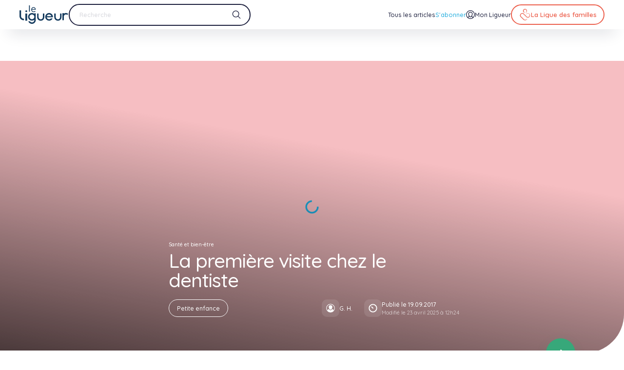

--- FILE ---
content_type: text/html; charset=UTF-8
request_url: https://leligueur.be/article/la-premiere-visite-chez-le-dentiste
body_size: 34990
content:
<!DOCTYPE html>
<html lang="fr-BE" style="--vh: 7.13px; --scrollbar-width: 0px;" transformed="self;v=1"><head><meta charset="utf-8"><meta name="csrf-token" content="r2TINQn3DPmqkKkmiSjfu4dbIO92Ah0CuvECM4wo">
  
  
  <title>La première visite chez le dentiste | Le Ligueur</title><meta data-n-head="1" data-hid="og:type" name="og:type" property="og:type" content="website"><meta data-n-head="1" name="msapplication-TileColor" content="#da532c"><meta data-n-head="1" name="theme-color" content="#ffffff"><meta data-n-head="1" data-hid="twitter:card" name="twitter:card" content="summary"><link data-n-head="1" rel="icon" type="image/x-icon" href="https://leligueur.be/favicon.ico"><link data-n-head="1" rel="shortcut icon" type="image/x-icon" sizes="16x16 32x32" href="https://leligueur.be/favicon.ico"><link data-n-head="1" rel="icon" type="image/png" sizes="16x16" href="https://leligueur.be/favicon-16x16.png"><link data-n-head="1" rel="icon" type="image/png" sizes="32x32" href="https://leligueur.be/favicon-32x32.png"><link data-n-head="1" rel="icon" type="image/png" sizes="192x192" href="https://leligueur.be/android-chrome-192x192.png"><link data-n-head="1" rel="icon" type="image/png" sizes="512x512" href="https://leligueur.be/android-chrome-512x512.png"><link data-n-head="1" rel="apple-touch-icon" type="image/png" sizes="180x180" href="https://leligueur.be/apple-touch-icon.png"><link data-n-head="1" rel="manifest" href="https://leligueur.be/site.webmanifest"><link data-n-head="1" rel="mask-icon" color="#5bbad5" href="https://leligueur.be/safari-pinned-tab.svg"><base href="/">
<style type="text/css">.error-page__inner{display:flex;justify-content:center;align-items:stretch;flex-direction:column;overflow:hidden;color:var(--color-alt)}.error-page__content{padding-left:8.3333333333%;padding-right:8.3333333333%}.error-page .ui-title{--color:hsla(0,0%,100%,0.5)}.error-page .ui-text{--color:var(--color-alt)}@media screen and (min-width:1080px){.error-page__texts{max-width:58rem}}.error-page__texts p{font-weight:600;line-height:1;margin-bottom:4rem}@media screen and (max-width:1079px){.error-page__texts p{font-size:35px}}@media screen and (min-width:1080px){.error-page__texts p{font-size:36px}}@media only screen and (min-width:1080px)and (min-width:1080px){.error-page__texts p{font-size:calc(13.61658px + 2.07254vw)}}@media only screen and (min-width:1080px)and (min-width:1659px){.error-page__texts p{font-size:48px}}.error-page__text{margin:4rem 0}.error-page__mask{position:absolute;top:0;right:0;bottom:0;left:0;width:100%;height:100%;color:var(--bg);background-color:var(--color-alt);transform:scale(1.8) translate(15%,10%)}.error-page__links{display:flex}@media screen and (max-width:1079px){.error-page__links{flex-direction:column;grid-gap:2rem;gap:2rem}}@media screen and (min-width:1080px){.error-page__links{align-items:center;grid-gap:2rem;gap:2rem}}@media screen and (max-width:1079px){.error-page__links>*{display:block}}@media screen and (max-width:1079px){.error-page__link{display:block;margin-top:2rem}}</style><style type="text/css">.ui-image{--radius:1.5rem;display:flex;position:relative;width:100%;margin-left:auto;margin-right:auto}.ui-image:not(.transparent):not(.loaded){background-color:rgba(244,244,245,.1);background-image:url([data-uri]);background-repeat:no-repeat;background-position:50%}.ui-image.auto{height:100%}.ui-image.card{height:20rem}.ui-image.gallery{height:40rem}@media screen and (max-width:1079px){.ui-image.gallery{height:30rem}}.ui-image.itc{height:46rem}.ui-image.quote{height:17.5rem;width:17.5rem}@media screen and (max-width:767px){.ui-image.lg{height:24rem}}@media screen and (min-width:768px)and (max-width:1079px){.ui-image.lg{height:36rem}}@media screen and (min-width:1080px)and (max-width:1279px){.ui-image.lg{height:40rem}}@media screen and (min-width:1280px)and (max-width:1799px){.ui-image.lg{height:43rem}}@media screen and (min-width:1799px){.ui-image.lg{height:47rem}}.ui-image.fit{z-index:1}.ui-image.fit,.ui-image.fit-behind{position:absolute;top:0;left:0;width:100%;height:100%}.ui-image.fit-behind{z-index:-1}.ui-image.ad{height:21rem;max-width:52rem}.ui-image__container{display:flex;width:100%;min-height:100%;overflow:hidden}.ui-image__image{transition:opacity .7s cubic-bezier(.455,.03,.515,.955),transform 1.2s cubic-bezier(.455,.03,.515,.955);width:100%;-o-object-fit:cover;object-fit:cover}.ui-image__image--lazy,.ui-image__image--lazy+div{opacity:0;visibility:hidden;transform:translateZ(0)}.ui-image__image--lazy+div[lazy=loaded],.ui-image__image--lazy+div[lazy=loaded]+div,.ui-image__image--lazy[lazy=loaded],.ui-image__image--lazy[lazy=loaded]+div{opacity:1;visibility:visible;transform:translateZ(0)}.ui-image__image--lazy+div[lazy=error],.ui-image__image--lazy+div[lazy=error]+div,.ui-image__image--lazy[lazy=error],.ui-image__image--lazy[lazy=error]+div{-o-object-fit:none;object-fit:none;visibility:visible;opacity:1;transform:translateZ(0)}.ui-image.credit{margin-bottom:2rem}.ui-image__credit{position:absolute;bottom:-2rem;right:1.5rem}@media screen and (max-width:1079px){.ui-image__credit{font-size:11px}}@media screen and (min-width:1080px){.ui-image__credit{font-size:8.25px}}@media only screen and (min-width:1080px)and (min-width:1080px){.ui-image__credit{font-size:calc(3.12047px + .47496vw)}}@media only screen and (min-width:1080px)and (min-width:1659px){.ui-image__credit{font-size:11px}}.ui-image.hover:hover .ui-image__image{transform:scale(1.1) translateZ(0)}.ui-image.rounded .ui-image__container{border-radius:var(--radius);overflow:hidden;transform:translateZ(0)}.ui-image.contain .ui-image__image{-o-object-fit:contain;object-fit:contain}</style><style type="text/css">.ui-gradient{position:absolute;top:0;right:0;bottom:0;left:0;z-index:1;pointer-events:none}.ui-gradient.default{background-image:linear-gradient(56deg,rgba(0,0,0,.7),transparent 66%)}.ui-gradient.hero-dossier{background-image:linear-gradient(45deg,rgba(0,0,0,.7),transparent 100%)}.ui-gradient.article{background-image:linear-gradient(10deg,rgba(0,0,0,.7),transparent 66%)}.ui-gradient.page{background-image:linear-gradient(10deg,rgba(0,0,0,.25),transparent 50%)}.ui-gradient.ad{background-image:linear-gradient(30deg,transparent,rgba(0,0,0,.7) 66%)}.ui-gradient.flux{background-image:linear-gradient(34deg,rgba(var(--rgb),1),rgba(var(--rgb),0))}@media screen and (min-width:1080px){.ui-gradient.my-ligueur{background-image:linear-gradient(90deg,#005098 0,#005098 50%,rgba(0,80,152,0) 90%,rgba(0,80,152,0))}}@media screen and (max-width:1079px){.ui-gradient.my-ligueur{background-image:linear-gradient(30deg,rgba(0,80,152,.75),rgba(0,80,152,.9))}}.ui-gradient.private{top:auto;height:50vh;z-index:-1;background-image:linear-gradient(0deg,#fff 10rem,hsla(0,0%,100%,0))}</style><style type="text/css">.ui-title{color:var(--color);transition:color .4s cubic-bezier(.455,.03,.515,.955);letter-spacing:-.025em;line-height:1;margin-bottom:1em}.ui-title.default,.ui-title.lg,.ui-title.xl,.ui-title.xxl{font-weight:500}.ui-title.md,.ui-title.sm,.ui-title.xs,.ui-title.xxs{font-weight:600}.ui-title.xxl{line-height:.95;margin-bottom:.5em}@media screen and (max-width:1079px){.ui-title.xxl{font-size:46px}}@media screen and (min-width:1080px){.ui-title.xxl{font-size:72.75px}}@media only screen and (min-width:1080px)and (min-width:1080px){.ui-title.xxl{font-size:calc(27.51684px + 4.18826vw)}}@media only screen and (min-width:1080px)and (min-width:1659px){.ui-title.xxl{font-size:97px}}.ui-title.xl{margin-bottom:.75em}@media screen and (max-width:1079px){.ui-title.xl{font-size:36px}}@media screen and (min-width:1080px){.ui-title.xl{font-size:40.5px}}@media only screen and (min-width:1080px)and (min-width:1080px){.ui-title.xl{font-size:calc(15.31865px + 2.33161vw)}}@media only screen and (min-width:1080px)and (min-width:1659px){.ui-title.xl{font-size:54px}}.ui-title.lg{margin-bottom:.875em}@media screen and (max-width:1079px){.ui-title.lg{font-size:36px}}@media screen and (min-width:1080px){.ui-title.lg{font-size:36px}}@media only screen and (min-width:1080px)and (min-width:1080px){.ui-title.lg{font-size:calc(13.61658px + 2.07254vw)}}@media only screen and (min-width:1080px)and (min-width:1659px){.ui-title.lg{font-size:48px}}.ui-title.default{margin-bottom:.9375em}@media screen and (max-width:1079px){.ui-title.default{font-size:28px}}@media screen and (min-width:1080px){.ui-title.default{font-size:25.5px}}@media only screen and (min-width:1080px)and (min-width:1080px){.ui-title.default{font-size:calc(9.64508px + 1.46805vw)}}@media only screen and (min-width:1080px)and (min-width:1659px){.ui-title.default{font-size:34px}}@media screen and (max-width:1079px){.ui-title.md{font-size:22px}}@media screen and (min-width:1080px){.ui-title.md{font-size:21px}}@media only screen and (min-width:1080px)and (min-width:1080px){.ui-title.md{font-size:calc(7.94301px + 1.20898vw)}}@media only screen and (min-width:1080px)and (min-width:1659px){.ui-title.md{font-size:28px}}.ui-title.sm{margin-bottom:3rem;line-height:1.1}@media screen and (max-width:1079px){.ui-title.sm{font-size:20px}}@media screen and (min-width:1080px){.ui-title.sm{font-size:18px}}@media only screen and (min-width:1080px)and (min-width:1080px){.ui-title.sm{font-size:calc(6.80829px + 1.03627vw)}}@media only screen and (min-width:1080px)and (min-width:1659px){.ui-title.sm{font-size:24px}}.ui-title.xs{margin-bottom:1rem}@media screen and (max-width:1079px){.ui-title.xs{font-size:16px}}@media screen and (min-width:1080px){.ui-title.xs{font-size:15px}}@media only screen and (min-width:1080px)and (min-width:1080px){.ui-title.xs{font-size:calc(5.67358px + .86356vw)}}@media only screen and (min-width:1080px)and (min-width:1659px){.ui-title.xs{font-size:20px}}.ui-title.xxs{margin-bottom:.75rem}@media screen and (max-width:1079px){.ui-title.xxs{font-size:16px}}@media screen and (min-width:1080px){.ui-title.xxs{font-size:13.5px}}@media only screen and (min-width:1080px)and (min-width:1080px){.ui-title.xxs{font-size:calc(5.10622px + .7772vw)}}@media only screen and (min-width:1080px)and (min-width:1659px){.ui-title.xxs{font-size:18px}}.ui-title.account{font-weight:500;padding-top:0;line-height:1.1;letter-spacing:-.61px;margin-bottom:2rem}@media screen and (max-width:1079px){.ui-title.account{font-size:20px}}@media screen and (min-width:1080px){.ui-title.account{font-size:22.5px}}@media only screen and (min-width:1080px)and (min-width:1080px){.ui-title.account{font-size:calc(8.51036px + 1.29534vw)}}@media only screen and (min-width:1080px)and (min-width:1659px){.ui-title.account{font-size:30px}}.ui-title.no-margin{margin:0}.ui-title.regular{font-weight:400}.ui-title small{font-weight:500;opacity:.3}@media screen and (max-width:1079px){.ui-title small{font-size:16px}}@media screen and (min-width:1080px){.ui-title small{font-size:12px}}@media only screen and (min-width:1080px)and (min-width:1080px){.ui-title small{font-size:calc(4.53886px + .69085vw)}}@media only screen and (min-width:1080px)and (min-width:1659px){.ui-title small{font-size:16px}}</style><style type="text/css">.ui-button{transition-property:background-color,color,border;transition-delay:0ms;transition-duration:.3s;transition-timing-function:cubic-bezier(.455,.03,.515,.955);will-change:background-color,color,border;min-height:var(--size);grid-gap:var(--gap);gap:var(--gap);border-radius:20rem;display:inline-flex;align-items:center;overflow:hidden;position:relative;text-align:left;font-weight:600;padding-left:2rem;padding-right:2rem;--size:5rem;--gap:1.3rem}@media screen and (max-width:1079px){.ui-button{font-size:16px}}@media screen and (min-width:1080px){.ui-button{font-size:12px}}@media only screen and (min-width:1080px)and (min-width:1080px){.ui-button{font-size:calc(4.53886px + .69085vw)}}@media only screen and (min-width:1080px)and (min-width:1659px){.ui-button{font-size:16px}}.ui-button--has-icon{padding-left:1.5rem}.ui-button--has-chevron{padding-right:6rem}.ui-button--xs{padding-left:1.5rem;padding-right:1.5rem;--size:3.6rem;--gap:1rem}@media screen and (max-width:1079px){.ui-button--xs{font-size:15px}}@media screen and (min-width:1080px){.ui-button--xs{font-size:11.25px}}@media only screen and (min-width:1080px)and (min-width:1080px){.ui-button--xs{font-size:calc(4.25518px + .64767vw)}}@media only screen and (min-width:1080px)and (min-width:1659px){.ui-button--xs{font-size:15px}}.ui-button--xs:is(.ui-button--has-icon){padding-right:1.5rem;padding-left:.5rem}.ui-button--sm{padding-left:1.5rem;padding-right:1.5rem;--size:4.2rem;--gap:1rem}.ui-button--sm:is(.ui-button--has-icon){padding-left:1rem;padding-right:1.5rem}.ui-button--sm:is(.ui-button--has-chevron){padding-left:1rem;padding-right:5.5rem;--gap:1rem}.ui-button--lg{padding-left:3rem;padding-right:3rem;font-weight:700;--size:7rem;--gap:1.4rem}@media screen and (max-width:1079px){.ui-button--lg{font-size:16px}}@media screen and (min-width:1080px){.ui-button--lg{font-size:12px}}@media only screen and (min-width:1080px)and (min-width:1080px){.ui-button--lg{font-size:calc(4.53886px + .69085vw)}}@media only screen and (min-width:1080px)and (min-width:1659px){.ui-button--lg{font-size:16px}}.ui-button--full{display:flex;width:100%}.ui-button__icon{flex-shrink:0;transition:transform .2s cubic-bezier(.455,.03,.515,.955);z-index:1;color:currentColor}.ui-button__text{flex:1;line-height:1.1;-webkit-line-clamp:2;display:-webkit-box;-webkit-box-orient:vertical;overflow:hidden}.ui-button:not(.overlay):not(.white):not(.login) .ui-button__icon.primary{color:var(--color-primary)}.ui-button:not(.overlay):not(.white):not(.login) .ui-button__icon.secondary{color:var(--color-secondary)}.ui-button:not(.overlay):not(.white):not(.login) .ui-button__icon.blue-light{color:var(--color-blue-light)}.ui-button small{opacity:.6}@media screen and (max-width:1079px){.ui-button small{font-size:12px}}@media screen and (min-width:1080px){.ui-button small{font-size:9px}}@media only screen and (min-width:1080px)and (min-width:1080px){.ui-button small{font-size:calc(3.40415px + .51813vw)}}@media only screen and (min-width:1080px)and (min-width:1659px){.ui-button small{font-size:12px}}.ui-button__chevron{position:absolute;right:2rem}.ui-button.is-loading .ui-button__icon{transition-property:transform;-webkit-animation-name:spin;animation-name:spin;-webkit-animation-iteration-count:infinite;animation-iteration-count:infinite;-webkit-animation-timing-function:linear;animation-timing-function:linear;-webkit-animation-duration:1.25s;animation-duration:1.25s}.ui-button:disabled{cursor:not-allowed;opacity:.5}.ui-button+.ui-button:not(.ui-button--full){margin-left:1rem}.ui-button{color:#1c1f3d;background-color:transparent;border:1.5px solid #1c1f3d}.ui-button.fill,.ui-button:not(:disabled).active,.ui-button:not(:disabled):hover{color:#fff;background-color:#1c1f3d;border:1.5px solid #1c1f3d}.ui-button.fill:not(:disabled).active,.ui-button.fill:not(:disabled):hover{color:#1c1f3d;background-color:#fff;border:1.5px solid #fff}.ui-button.white{color:#fff;border:1.5px solid #fff}.ui-button.white:not(:disabled).active,.ui-button.white:not(:disabled):hover{color:#1c1f3d;background-color:#fff;border:1.5px solid #fff}.ui-button.fill-white{color:#fff;border:1.5px solid transparent;background-color:hsla(0,0%,100%,.2)}.ui-button.fill-white:not(:disabled).active,.ui-button.fill-white:not(:disabled):hover{border:1.5px solid transparent;background-color:rgba(28,31,61,.2)}.ui-button.overlay{color:#fff;background-color:hsla(0,0%,100%,.08);border:1.5px solid #fff;-webkit-backdrop-filter:blur(4px);backdrop-filter:blur(4px)}.ui-button.overlay:not(:disabled).active,.ui-button.overlay:not(:disabled):hover{color:#1c1f3d;background-color:#fff;border:1.5px solid #fff}.ui-button.red{color:#ec604d;border:1.5px solid #ec604d}.ui-button.red:not(:disabled).active,.ui-button.red:not(:disabled):hover{color:#fff;background-color:#ec604d;border:1.5px solid #ec604d}.ui-button.fill-red{color:#fff;border:1.5px solid transparent;background-color:var(--color-red)}.ui-button.fill-red:not(:disabled).active,.ui-button.fill-red:not(:disabled):hover{border:1.5px solid var(--color-red);color:var(--color-red);background-color:transparent}.ui-button.fill-blue{color:#fff;border:1.5px solid transparent;background-color:var(--color-blue-medium)}.ui-button.fill-blue:not(:disabled).active,.ui-button.fill-blue:not(:disabled):hover{border:1.5px solid var(--color-blue-medium);color:var(--color-blue-medium);background-color:transparent}.ui-button.fill-blue-light{color:#fff;border:1.5px solid transparent;background-color:var(--color-blue-light)}.ui-button.fill-blue-light:not(:disabled).active,.ui-button.fill-blue-light:not(:disabled):hover{border:1.5px solid var(--color-blue-light);color:var(--color-blue-light);background-color:transparent}.ui-button.login{color:#fff;background-color:#005098;border:1.5px solid #005098}@media screen and (max-width:1079px){.ui-button.login{width:100%}.ui-button.login .ui-button__icon{position:absolute;left:1.2rem}.ui-button.login .ui-button__text{text-align:center}}.ui-button.login:not(:disabled).active,.ui-button.login:not(:disabled):hover{color:#005098;background-color:#fff;border:1.5px solid #005098}.ui-button.blue{transition-property:background-color,color,border,box-shadow;transition-delay:0ms;transition-duration:.3s;transition-timing-function:cubic-bezier(.455,.03,.515,.955);will-change:background-color,color,border,box-shadow;box-shadow:0 1rem 2.6rem -.7rem rgba(0,80,152,.39);color:#fff;background-color:#1a62a2;border:1.5px solid #1a62a2}@media screen and (max-width:1079px){.ui-button.blue{justify-content:center}}.ui-button.blue .ui-button__icon{height:1.8rem;width:1.8rem}.ui-button.blue:not(:disabled).active,.ui-button.blue:not(:disabled):hover{box-shadow:0 1rem 2.6rem -.7rem rgba(0,80,152,0);background-color:#005098;border:1.5px solid #005098}.ui-button.checkbox{border:1.5px solid var(--border);font-weight:500}.ui-button.checkbox:not(:disabled).active,.ui-button.checkbox:not(:disabled):hover{background-color:var(--color-red);border-color:var(--color-red)}.ui-button.warning{border-color:transparent;color:var(--color-red)}.ui-button.warning:not(:disabled).active,.ui-button.warning:not(:disabled):hover{background-color:var(--color-red);border-color:var(--color-red);color:var(--color-alt)}.ui-button.purple{transition-property:background-color,color,border,box-shadow;transition-delay:0ms;transition-duration:.3s;transition-timing-function:cubic-bezier(.455,.03,.515,.955);will-change:background-color,color,border,box-shadow;color:#fff;border:1.5px solid transparent;background-color:var(--color-purple);box-shadow:0 1rem 2.6rem -.7rem rgba(118,102,171,.66)}.ui-button.purple:not(:disabled).active,.ui-button.purple:not(:disabled):hover{box-shadow:0 0 0 0 rgba(118,102,171,.33);border:1.5px solid var(--color-purple);color:var(--color-purple);background-color:var(--bg)}.ui-button.link{transition-property:opacity;transition-delay:0ms;transition-duration:.3s;transition-timing-function:cubic-bezier(.455,.03,.515,.955);will-change:opacity;font-weight:600;opacity:.4;border-color:transparent;text-decoration:underline;padding:0}@media screen and (max-width:1079px){.ui-button.link{font-size:15px}}@media screen and (min-width:1080px){.ui-button.link{font-size:11.25px}}@media only screen and (min-width:1080px)and (min-width:1080px){.ui-button.link{font-size:calc(4.25518px + .64767vw)}}@media only screen and (min-width:1080px)and (min-width:1659px){.ui-button.link{font-size:15px}}.ui-button.link:not(:disabled).active,.ui-button.link:not(:disabled):hover{border:1.5px solid transparent;color:#1c1f3d;opacity:.8;background-color:transparent}.ui-button.dominant{color:#fff;border:1.5px solid transparent;background-color:var(--dominant)}.ui-button.dominant:not(:disabled).active,.ui-button.dominant:not(:disabled):hover{border:1.5px solid var(--dominant);color:var(--dominant);background-color:var(--bg)}</style><style type="text/css">.ui-icon{transition-property:color,transform,opacity;transition-delay:0ms;transition-duration:.3s;transition-timing-function:cubic-bezier(.455,.03,.515,.955);will-change:color,transform,opacity;--icon-size:2.4rem;width:var(--icon-size);height:var(--icon-size);flex:0 0 var(--icon-size);color:inherit}.ui-icon--xxs{--icon-size:1rem}.ui-icon--xs{--icon-size:1.4rem}.ui-icon--sm{--icon-size:1.8rem}.ui-icon--md{--icon-size:2rem}.ui-icon--ml{--icon-size:3rem}.ui-icon--button{--icon-size:3.2rem}.ui-icon--lg{--icon-size:4rem}.ui-icon--xl{--icon-size:5rem}.ui-icon--xxl{--icon-size:6.5rem}</style><style type="text/css">.ui-link{font-weight:500;transition:color .4s cubic-bezier(.455,.03,.515,.955);color:var(--color);text-decoration:underline}@media screen and (max-width:1079px){.ui-link{font-size:11px}}@media screen and (min-width:1080px){.ui-link{font-size:9.75px}}@media only screen and (min-width:1080px)and (min-width:1080px){.ui-link{font-size:calc(3.68782px + .56131vw)}}@media only screen and (min-width:1080px)and (min-width:1659px){.ui-link{font-size:13px}}.ui-link:hover{--color:var(--color-primary)}.ui-link--itc{font-weight:600}@media screen and (max-width:1079px){.ui-link--itc{font-size:15px}}@media screen and (min-width:1080px){.ui-link--itc{font-size:11.25px}}@media only screen and (min-width:1080px)and (min-width:1080px){.ui-link--itc{font-size:calc(4.25518px + .64767vw)}}@media only screen and (min-width:1080px)and (min-width:1659px){.ui-link--itc{font-size:15px}}.ui-link--footer{font-weight:500;text-decoration:none}@media screen and (max-width:1079px){.ui-link--footer{font-size:15px}}@media screen and (min-width:1080px){.ui-link--footer{font-size:11.25px}}@media only screen and (min-width:1080px)and (min-width:1080px){.ui-link--footer{font-size:calc(4.25518px + .64767vw)}}@media only screen and (min-width:1080px)and (min-width:1659px){.ui-link--footer{font-size:15px}}.ui-link--footer-alt{font-weight:500;text-decoration:none;opacity:.5}@media screen and (max-width:1079px){.ui-link--footer-alt{font-size:15px}}@media screen and (min-width:1080px){.ui-link--footer-alt{font-size:11.25px}}@media only screen and (min-width:1080px)and (min-width:1080px){.ui-link--footer-alt{font-size:calc(4.25518px + .64767vw)}}@media only screen and (min-width:1080px)and (min-width:1659px){.ui-link--footer-alt{font-size:15px}}.ui-link--footer-bottom{opacity:.9}.ui-link--footer-bottom-alt{font-weight:700;opacity:1;text-decoration:none}@media screen and (max-width:1079px){.ui-link--footer-bottom-alt{font-size:13px}}@media screen and (min-width:1080px){.ui-link--footer-bottom-alt{font-size:9.75px}}@media only screen and (min-width:1080px)and (min-width:1080px){.ui-link--footer-bottom-alt{font-size:calc(3.68782px + .56131vw)}}@media only screen and (min-width:1080px)and (min-width:1659px){.ui-link--footer-bottom-alt{font-size:13px}}.ui-link--header-top{font-weight:500;transition-property:color;transition-delay:0ms;transition-duration:opacity;transition-timing-function:cubic-bezier(.455,.03,.515,.955);will-change:color;text-decoration:none;opacity:.7}@media screen and (max-width:1079px){.ui-link--header-top{font-size:12px}}@media screen and (min-width:1080px){.ui-link--header-top{font-size:9px}}@media only screen and (min-width:1080px)and (min-width:1080px){.ui-link--header-top{font-size:calc(3.40415px + .51813vw)}}@media only screen and (min-width:1080px)and (min-width:1659px){.ui-link--header-top{font-size:12px}}.ui-link--header-top.nuxt-link-active,.ui-link--header-top:hover{opacity:1;--color:var(--color-alt)}.ui-link--header-bottom{font-weight:500;text-decoration:none;height:100%;display:flex;align-items:center;position:relative;line-height:1.1;text-align:center}@media screen and (max-width:1079px){.ui-link--header-bottom{font-size:16px}}@media screen and (min-width:1080px){.ui-link--header-bottom{font-size:11.25px}}@media only screen and (min-width:1080px)and (min-width:1080px){.ui-link--header-bottom{font-size:calc(4.25518px + .64767vw)}}@media only screen and (min-width:1080px)and (min-width:1659px){.ui-link--header-bottom{font-size:15px}}@media screen and (max-width:1079px){.ui-link--header-bottom{transition-property:all;transition-delay:0ms;transition-duration:.3s;transition-timing-function:cubic-bezier(.455,.03,.515,.955);will-change:all;display:flex;justify-content:space-between;align-items:center;height:5rem;opacity:.5}.ui-link--header-bottom:hover{color:#1c1f3d;opacity:1}}.ui-link--menu,.ui-link--menu-alt{font-weight:500;display:flex;justify-content:center;align-items:center;transition-property:opacity,color;transition-delay:0ms;transition-duration:.3s;transition-timing-function:cubic-bezier(.455,.03,.515,.955);will-change:opacity,color;position:relative;grid-gap:1rem;gap:1rem;text-decoration:none}@media screen and (max-width:1079px){.ui-link--menu,.ui-link--menu-alt{display:block;padding:1rem 0;font-weight:600}}@media screen and (min-width:1080px){.ui-link--menu,.ui-link--menu-alt{height:100%}}@media screen and (max-width:1079px){.ui-link--menu,.ui-link--menu-alt{font-size:15px}}@media screen and (min-width:1080px){.ui-link--menu,.ui-link--menu-alt{font-size:11.25px}}@media only screen and (min-width:1080px)and (min-width:1080px){.ui-link--menu,.ui-link--menu-alt{font-size:calc(4.25518px + .64767vw)}}@media only screen and (min-width:1080px)and (min-width:1659px){.ui-link--menu,.ui-link--menu-alt{font-size:15px}}.ui-link--menu-alt:after,.ui-link--menu:after{transition-property:height;transition-delay:0ms;transition-duration:.3s;transition-timing-function:cubic-bezier(.455,.03,.515,.955);will-change:height;content:"";position:absolute;bottom:0;left:0;right:0;height:0;background-color:var(--color-active)}.ui-link--menu-alt.nuxt-link-active,.ui-link--menu-alt:hover,.ui-link--menu.nuxt-link-active,.ui-link--menu:hover{--color:var(--color-active)}.ui-link--menu-alt.nuxt-link-active:after,.ui-link--menu-alt:hover:after,.ui-link--menu.nuxt-link-active:after,.ui-link--menu:hover:after{height:2px}.ui-link--menu-alt{color:var(--color-blue-light)}.ui-link--menu-alt,.ui-link--menu-secondary{display:flex;justify-content:center;align-items:center}.ui-link--menu-secondary{font-weight:500;grid-gap:1rem;gap:1rem;text-decoration:none}@media screen and (max-width:1079px){.ui-link--menu-secondary{display:flex;justify-content:space-between;align-items:center;padding:1rem 4rem;width:100%;height:4.5rem;color:#8e8f9e;font-size:16px}}@media screen and (min-width:1080px){.ui-link--menu-secondary{font-size:11.25px}}@media only screen and (min-width:1080px)and (min-width:1080px){.ui-link--menu-secondary{font-size:calc(4.25518px + .64767vw)}}@media only screen and (min-width:1080px)and (min-width:1659px){.ui-link--menu-secondary{font-size:15px}}@media screen and (max-width:1079px){.ui-link--hero{font-size:16px}}@media screen and (min-width:1080px){.ui-link--hero{font-size:12px}}@media only screen and (min-width:1080px)and (min-width:1080px){.ui-link--hero{font-size:calc(4.53886px + .69085vw)}}@media only screen and (min-width:1080px)and (min-width:1659px){.ui-link--hero{font-size:16px}}.ui-link--error{--color:hsla(0,0%,100%,0.5);text-underline-offset:1rem}@media screen and (max-width:1079px){.ui-link--error{font-size:15px}}@media screen and (min-width:1080px){.ui-link--error{font-size:11.25px}}@media only screen and (min-width:1080px)and (min-width:1080px){.ui-link--error{font-size:calc(4.25518px + .64767vw)}}@media only screen and (min-width:1080px)and (min-width:1659px){.ui-link--error{font-size:15px}}.ui-link--non-member{display:flex;justify-content:flex-start;align-items:center;padding-left:2rem;padding-right:2rem;font-weight:600;height:5rem;color:#a4a5b1}@media screen and (max-width:1079px){.ui-link--non-member{font-size:15px}}@media screen and (min-width:1080px){.ui-link--non-member{font-size:11.25px}}@media only screen and (min-width:1080px)and (min-width:1080px){.ui-link--non-member{font-size:calc(4.25518px + .64767vw)}}@media only screen and (min-width:1080px)and (min-width:1659px){.ui-link--non-member{font-size:15px}}.ui-link--non-member:hover{color:#494c64}</style><style type="text/css">.ui-container{--radius:6rem;--pad:0rem;width:100%;position:relative}@media screen and (max-width:1079px){.ui-container{--radius:3rem}}.ui-container.xl-radius{--radius:8rem}@media screen and (max-width:1079px){.ui-container.xl-radius{--radius:3rem}}@media screen and (max-width:1079px){.ui-container.mobile-xl-radius{--radius:6rem}}.ui-container__inner{position:relative;width:100%;max-width:192rem;margin:0 auto;padding:var(--pad) var(--gutter);overflow:hidden;z-index:1}.ui-container__inner.padded{--pad:3rem}@media screen and (min-width:1080px){.ui-container__inner.padded{--pad:7rem}}@media screen and (min-width:1080px){.ui-container__inner.fullwidth{--gutter:4rem}}.ui-container__inner.fullheight{min-height:calc(100vh - var(--header-margin))}.ui-container__inner.top-left{border-top-left-radius:var(--radius)}.ui-container__inner.top-right{border-top-right-radius:var(--radius)}.ui-container__inner.bottom-left{border-bottom-left-radius:var(--radius)}.ui-container__inner.bottom-right{border-bottom-right-radius:var(--radius)}.ui-container__content{width:100%}.ui-container__bg{--offset:0rem;z-index:0;position:absolute;top:0;right:var(--offset);bottom:0;left:var(--offset);overflow:hidden}@media screen and (min-width:1919px){.ui-container__bg{top:0;right:calc(50vw - var(--scrollbar-width)/2 - 96rem + var(--offset));bottom:0;left:calc(50vw - var(--scrollbar-width)/2 - 96rem + var(--offset))}}.ui-container__bg--right{right:0}.ui-container__bg--left{left:0}.ui-container__bg--both{left:0;right:0}.ui-container__bg.top-left{border-top-left-radius:var(--radius)}.ui-container__bg.top-right{border-top-right-radius:var(--radius)}.ui-container__bg.bottom-left{border-bottom-left-radius:var(--radius)}.ui-container__bg.bottom-right{border-bottom-right-radius:var(--radius)}@media screen and (min-width:1080px){.ui-container__bg.tight{--offset:var(--gutter)}}.ui-container__bg--over-bottom{bottom:var(--overlap-offset)}.ui-container__bg--over-top{top:var(--overlap-offset)}.ui-container__bg--over-both{bottom:var(--overlap-offset);top:var(--overlap-offset)}.ui-container--cancel-bottom{margin-bottom:calc(var(--blocks-gap)*-1)}.ui-container--cancel-both,.ui-container--cancel-top{margin-top:calc(var(--blocks-gap)*-1)}.ui-container--cancel-both{margin-bottom:calc(var(--blocks-gap)*-1)}</style><style type="text/css">.nuxt-progress{position:fixed;top:0;left:0;right:0;height:2px;width:0;opacity:1;transition:width .1s,opacity .4s;background-color:#fff;z-index:999999}.nuxt-progress.nuxt-progress-notransition{transition:none}.nuxt-progress-failed{background-color:red}</style><style type="text/css">a,abbr,acronym,address,applet,article,aside,audio,b,big,blockquote,body,canvas,caption,center,cite,code,dd,del,details,dfn,div,dl,dt,em,embed,fieldset,figcaption,figure,footer,form,h1,h2,h3,h4,h5,h6,header,hgroup,hr,html,i,iframe,img,ins,kbd,label,legend,li,mark,menu,nav,object,ol,output,p,pre,q,ruby,s,samp,section,small,span,strike,strong,sub,summary,sup,table,tbody,td,tfoot,th,thead,time,tr,tt,u,ul,var,video{margin:0;padding:0;font-family:inherit;font-style:inherit;font-size:inherit;font-weight:inherit;border:0;border-radius:0}ol,ul{list-style:none}blockquote,q{quotes:none}blockquote:after,blockquote:before,q:after,q:before{content:"";content:none}button,input,select,textarea{font-family:inherit;font-style:inherit;font-size:inherit;font-weight:inherit;border:0;-webkit-appearance:none;-moz-appearance:none;appearance:none}/*! normalize.css v8.0.1 | MIT License | github.com/necolas/normalize.css */html{line-height:1.15;-webkit-text-size-adjust:100%}main{display:block}h1{font-size:2em}hr{box-sizing:content-box;height:0;overflow:visible}pre{font-family:monospace,monospace;font-size:1em}a{background-color:transparent}abbr[title]{border-bottom:none;text-decoration:underline;-webkit-text-decoration:underline dotted;text-decoration:underline dotted}b,strong{font-weight:bolder}code,kbd,samp{font-family:monospace,monospace;font-size:1em}small{font-size:80%}sub,sup{font-size:75%;line-height:0;position:relative;vertical-align:baseline}sub{bottom:-.25em}sup{top:-.5em}img{border-style:none}button,input,optgroup,select,textarea{font-family:inherit;font-size:100%;line-height:1.15}button,input{overflow:visible}[type=button],[type=reset],[type=submit],button{-webkit-appearance:button}fieldset{padding:.35em .75em .625em}legend{box-sizing:border-box;color:inherit;display:table;max-width:100%;white-space:normal}progress{vertical-align:baseline}[type=checkbox],[type=radio]{box-sizing:border-box;padding:0}[type=number]::-webkit-inner-spin-button,[type=number]::-webkit-outer-spin-button{height:auto}[type=search]{-webkit-appearance:textfield;outline-offset:-2px}[type=search]::-webkit-search-decoration{-webkit-appearance:none}::-webkit-file-upload-button{-webkit-appearance:button;font:inherit}details{display:block}summary{display:list-item}[hidden],template{display:none}body{-webkit-backface-visibility:hidden}.animated{-webkit-animation-duration:.5s;animation-duration:.5s;-webkit-animation-fill-mode:both;animation-fill-mode:both}.animated.infinite{-webkit-animation-iteration-count:infinite;animation-iteration-count:infinite}.animated.hinge{-webkit-animation-duration:1s;animation-duration:1s}.animated.bounceIn,.animated.bounceOut,.animated.flipOutX,.animated.flipOutY{-webkit-animation-duration:375ms;animation-duration:375ms}.animated.linear{-webkit-animation-timing-function:linear;animation-timing-function:linear}.animated.out{-webkit-animation-timing-function:cubic-bezier(.25,.46,.45,.94);animation-timing-function:cubic-bezier(.25,.46,.45,.94)}.animated.in{-webkit-animation-timing-function:cubic-bezier(.55,.085,.68,.53);animation-timing-function:cubic-bezier(.55,.085,.68,.53)}@media screen and (max-width:1079px){.animated.lg-up{-webkit-animation:none;animation:none}}@-webkit-keyframes bounce{0%,20%,50%,80%,to{transform:translateY(0)}40%{transform:translateY(-150px)}60%{transform:translateY(-75px)}}@keyframes bounce{0%,20%,50%,80%,to{transform:translateY(0)}40%{transform:translateY(-150px)}60%{transform:translateY(-75px)}}.bounce{-webkit-animation-name:bounce;animation-name:bounce}@-webkit-keyframes flash{0%,50%,to{opacity:1}25%,75%{opacity:0}}@keyframes flash{0%,50%,to{opacity:1}25%,75%{opacity:0}}.flash{-webkit-animation-name:flash;animation-name:flash}@-webkit-keyframes pulse{0%{transform:scale(1)}50%{transform:scale(1.1)}to{transform:scale(1)}}@keyframes pulse{0%{transform:scale(1)}50%{transform:scale(1.1)}to{transform:scale(1)}}.pulse{-webkit-animation-name:pulse;animation-name:pulse}@-webkit-keyframes rubberBand{0%{transform:scaleX(1)}30%{transform:scale3d(1.25,.75,1)}40%{transform:scale3d(.75,1.25,1)}50%{transform:scale3d(1.15,.85,1)}65%{transform:scale3d(.95,1.05,1)}75%{transform:scale3d(1.05,.95,1)}to{transform:scaleX(1)}}@keyframes rubberBand{0%{transform:scaleX(1)}30%{transform:scale3d(1.25,.75,1)}40%{transform:scale3d(.75,1.25,1)}50%{transform:scale3d(1.15,.85,1)}65%{transform:scale3d(.95,1.05,1)}75%{transform:scale3d(1.05,.95,1)}to{transform:scaleX(1)}}.rubberBand{-webkit-animation-name:rubberBand;animation-name:rubberBand}@-webkit-keyframes shake{0%,to{transform:translateX(0)}10%,30%,50%,70%,90%{transform:translateX(-50px)}20%,40%,60%,80%{transform:translateX(50px)}}@keyframes shake{0%,to{transform:translateX(0)}10%,30%,50%,70%,90%{transform:translateX(-50px)}20%,40%,60%,80%{transform:translateX(50px)}}.shake{-webkit-animation-name:shake;animation-name:shake}@-webkit-keyframes swing{20%{transform:rotate(15deg)}40%{transform:rotate(-10deg)}60%{transform:rotate(5deg)}80%{transform:rotate(-5deg)}to{transform:rotate(0deg)}}@keyframes swing{20%{transform:rotate(15deg)}40%{transform:rotate(-10deg)}60%{transform:rotate(5deg)}80%{transform:rotate(-5deg)}to{transform:rotate(0deg)}}.swing{transform-origin:top center;-webkit-animation-name:swing;animation-name:swing}@-webkit-keyframes wiggle{0%{transform:skewX(9deg)}10%{transform:skewX(-8deg)}20%{transform:skewX(7deg)}30%{transform:skewX(-6deg)}40%{transform:skewX(5deg)}50%{transform:skewX(-4deg)}60%{transform:skewX(3deg)}70%{transform:skewX(-2deg)}80%{transform:skewX(1deg)}90%{transform:skewX(0deg)}to{transform:skewX(0deg)}}@keyframes wiggle{0%{transform:skewX(9deg)}10%{transform:skewX(-8deg)}20%{transform:skewX(7deg)}30%{transform:skewX(-6deg)}40%{transform:skewX(5deg)}50%{transform:skewX(-4deg)}60%{transform:skewX(3deg)}70%{transform:skewX(-2deg)}80%{transform:skewX(1deg)}90%{transform:skewX(0deg)}to{transform:skewX(0deg)}}.wiggle{-webkit-animation-name:wiggle;animation-name:wiggle;-webkit-animation-timing-function:ease-in;animation-timing-function:ease-in}@-webkit-keyframes wobble{0%{transform:translateX(0)}15%{transform:translateX(-25%) rotate(-5deg)}30%{transform:translateX(20%) rotate(3deg)}45%{transform:translateX(-15%) rotate(-3deg)}60%{transform:translateX(10%) rotate(2deg)}75%{transform:translateX(-5%) rotate(-1deg)}to{transform:translateX(0)}}@keyframes wobble{0%{transform:translateX(0)}15%{transform:translateX(-25%) rotate(-5deg)}30%{transform:translateX(20%) rotate(3deg)}45%{transform:translateX(-15%) rotate(-3deg)}60%{transform:translateX(10%) rotate(2deg)}75%{transform:translateX(-5%) rotate(-1deg)}to{transform:translateX(0)}}.wobble{-webkit-animation-name:wobble;animation-name:wobble}@-webkit-keyframes tada{0%{transform:scale(1)}10%,20%{transform:scale(.9) rotate(-3deg)}30%,50%,70%,90%{transform:scale(1.1) rotate(3deg)}40%,60%,80%{transform:scale(1.1) rotate(-3deg)}to{transform:scale(1) rotate(0)}}@keyframes tada{0%{transform:scale(1)}10%,20%{transform:scale(.9) rotate(-3deg)}30%,50%,70%,90%{transform:scale(1.1) rotate(3deg)}40%,60%,80%{transform:scale(1.1) rotate(-3deg)}to{transform:scale(1) rotate(0)}}.tada{-webkit-animation-name:tada;animation-name:tada}@-webkit-keyframes fadeIn{0%{opacity:0}to{opacity:1}}@keyframes fadeIn{0%{opacity:0}to{opacity:1}}.fadeIn{-webkit-animation-name:fadeIn;animation-name:fadeIn}@-webkit-keyframes fadeInDown{0%{opacity:0;transform:translateY(-100px) translateZ(0)}to{opacity:1;transform:translateY(0) translateZ(0)}}@keyframes fadeInDown{0%{opacity:0;transform:translateY(-100px) translateZ(0)}to{opacity:1;transform:translateY(0) translateZ(0)}}.fadeInDown{-webkit-animation-name:fadeInDown;animation-name:fadeInDown}@-webkit-keyframes fadeInLeft{0%{opacity:0;transform:translateX(-100px) translateZ(0)}to{opacity:1;transform:translateX(0) translateZ(0)}}@keyframes fadeInLeft{0%{opacity:0;transform:translateX(-100px) translateZ(0)}to{opacity:1;transform:translateX(0) translateZ(0)}}.fadeInLeft{-webkit-animation-name:fadeInLeft;animation-name:fadeInLeft}@-webkit-keyframes fadeInRight{0%{opacity:0;transform:translateX(100px) translateZ(0)}to{opacity:1;transform:translateX(0) translateZ(0)}}@keyframes fadeInRight{0%{opacity:0;transform:translateX(100px) translateZ(0)}to{opacity:1;transform:translateX(0) translateZ(0)}}.fadeInRight{-webkit-animation-name:fadeInRight;animation-name:fadeInRight}@-webkit-keyframes fadeInUp{0%{opacity:0;transform:translateY(100px) translateZ(0)}to{opacity:1;transform:translateY(0) translateZ(0)}}@keyframes fadeInUp{0%{opacity:0;transform:translateY(100px) translateZ(0)}to{opacity:1;transform:translateY(0) translateZ(0)}}.fadeInUp{-webkit-animation-name:fadeInUp;animation-name:fadeInUp}@-webkit-keyframes fadeOut{0%{opacity:1}to{opacity:0}}@keyframes fadeOut{0%{opacity:1}to{opacity:0}}.fadeOut{-webkit-animation-name:fadeOut;animation-name:fadeOut}@-webkit-keyframes fadeOutDown{0%{opacity:1;transform:translateY(0) translateZ(0)}to{opacity:0;transform:translateY(100px) translateZ(0)}}@keyframes fadeOutDown{0%{opacity:1;transform:translateY(0) translateZ(0)}to{opacity:0;transform:translateY(100px) translateZ(0)}}.fadeOutDown{-webkit-animation-name:fadeOutDown;animation-name:fadeOutDown}@-webkit-keyframes fadeOutLeft{0%{opacity:1;transform:translateX(0) translateZ(0)}to{opacity:0;transform:translateX(-100px) translateZ(0)}}@keyframes fadeOutLeft{0%{opacity:1;transform:translateX(0) translateZ(0)}to{opacity:0;transform:translateX(-100px) translateZ(0)}}.fadeOutLeft{-webkit-animation-name:fadeOutLeft;animation-name:fadeOutLeft}@-webkit-keyframes fadeOutRight{0%{opacity:1;transform:translateX(0) translateZ(0)}to{opacity:0;transform:translateX(100px) translateZ(0)}}@keyframes fadeOutRight{0%{opacity:1;transform:translateX(0) translateZ(0)}to{opacity:0;transform:translateX(100px) translateZ(0)}}.fadeOutRight{-webkit-animation-name:fadeOutRight;animation-name:fadeOutRight}@-webkit-keyframes fadeOutUp{0%{opacity:1;transform:translateY(0) translateZ(0)}to{opacity:0;transform:translateY(-100px) translateZ(0)}}@keyframes fadeOutUp{0%{opacity:1;transform:translateY(0) translateZ(0)}to{opacity:0;transform:translateY(-100px) translateZ(0)}}.fadeOutUp{-webkit-animation-name:fadeOutUp;animation-name:fadeOutUp}@-webkit-keyframes slideInDown{0%{transform:translate3d(0,-100%,0)}to{transform:translateZ(0)}}@keyframes slideInDown{0%{transform:translate3d(0,-100%,0)}to{transform:translateZ(0)}}.slideInDown{-webkit-animation-name:slideInDown;animation-name:slideInDown}@-webkit-keyframes slideInLeft{0%{transform:translate3d(-100%,0,0)}to{transform:translateZ(0)}}@keyframes slideInLeft{0%{transform:translate3d(-100%,0,0)}to{transform:translateZ(0)}}.slideInLeft{-webkit-animation-name:slideInLeft;animation-name:slideInLeft}@-webkit-keyframes slideInRight{0%{transform:translate3d(100%,0,0)}to{transform:translateZ(0)}}@keyframes slideInRight{0%{transform:translate3d(100%,0,0)}to{transform:translateZ(0)}}.slideInRight{-webkit-animation-name:slideInRight;animation-name:slideInRight}@-webkit-keyframes slideInUp{0%{transform:translate3d(0,100%,0)}to{transform:translateZ(0)}}@keyframes slideInUp{0%{transform:translate3d(0,100%,0)}to{transform:translateZ(0)}}.slideInUp{-webkit-animation-name:slideInUp;animation-name:slideInUp}@-webkit-keyframes slideOutDown{0%{transform:translateZ(0)}to{transform:translate3d(0,100%,0)}}@keyframes slideOutDown{0%{transform:translateZ(0)}to{transform:translate3d(0,100%,0)}}.slideOutDown{-webkit-animation-name:slideOutDown;animation-name:slideOutDown}@-webkit-keyframes slideOutLeft{0%{transform:translateZ(0)}to{transform:translate3d(-100%,0,0)}}@keyframes slideOutLeft{0%{transform:translateZ(0)}to{transform:translate3d(-100%,0,0)}}.slideOutLeft{-webkit-animation-name:slideOutLeft;animation-name:slideOutLeft}@-webkit-keyframes slideOutRight{0%{transform:translateZ(0)}to{transform:translate3d(100%,0,0)}}@keyframes slideOutRight{0%{transform:translateZ(0)}to{transform:translate3d(100%,0,0)}}.slideOutRight{-webkit-animation-name:slideOutRight;animation-name:slideOutRight}@-webkit-keyframes slideOutUp{0%{transform:translateZ(0)}to{transform:translate3d(0,-100%,0)}}@keyframes slideOutUp{0%{transform:translateZ(0)}to{transform:translate3d(0,-100%,0)}}.slideOutUp{-webkit-animation-name:slideOutUp;animation-name:slideOutUp}@-webkit-keyframes slideUp{0%{overflow-y:hidden}1%{max-height:100vh}to{max-height:0}}@keyframes slideUp{0%{overflow-y:hidden}1%{max-height:100vh}to{max-height:0}}.slideUp{-webkit-animation-name:slideUp;animation-name:slideUp}@-webkit-keyframes slideDown{0%{max-height:0;overflow-y:hidden}99%{max-height:100vh;overflow-y:hidden}to{overflow-y:auto}}@keyframes slideDown{0%{max-height:0;overflow-y:hidden}99%{max-height:100vh;overflow-y:hidden}to{overflow-y:auto}}.slideDown{-webkit-animation-name:slideDown;animation-name:slideDown}[v-cloak]{display:none}.delay-transition-100{transition-delay:.1s}.delay-animation-100{-webkit-animation-delay:.1s;animation-delay:.1s}.duration-animation-100{-webkit-animation-duration:.1s;animation-duration:.1s}.delay-transition-200{transition-delay:.2s}.delay-animation-200{-webkit-animation-delay:.2s;animation-delay:.2s}.duration-animation-200{-webkit-animation-duration:.2s;animation-duration:.2s}.delay-transition-300{transition-delay:.3s}.delay-animation-300{-webkit-animation-delay:.3s;animation-delay:.3s}.duration-animation-300{-webkit-animation-duration:.3s;animation-duration:.3s}.delay-transition-400{transition-delay:.4s}.delay-animation-400{-webkit-animation-delay:.4s;animation-delay:.4s}.duration-animation-400{-webkit-animation-duration:.4s;animation-duration:.4s}.delay-transition-500{transition-delay:.5s}.delay-animation-500{-webkit-animation-delay:.5s;animation-delay:.5s}.duration-animation-500{-webkit-animation-duration:.5s;animation-duration:.5s}.delay-transition-600{transition-delay:.6s}.delay-animation-600{-webkit-animation-delay:.6s;animation-delay:.6s}.duration-animation-600{-webkit-animation-duration:.6s;animation-duration:.6s}.delay-transition-700{transition-delay:.7s}.delay-animation-700{-webkit-animation-delay:.7s;animation-delay:.7s}.duration-animation-700{-webkit-animation-duration:.7s;animation-duration:.7s}.delay-transition-800{transition-delay:.8s}.delay-animation-800{-webkit-animation-delay:.8s;animation-delay:.8s}.duration-animation-800{-webkit-animation-duration:.8s;animation-duration:.8s}.delay-transition-900{transition-delay:.9s}.delay-animation-900{-webkit-animation-delay:.9s;animation-delay:.9s}.duration-animation-900{-webkit-animation-duration:.9s;animation-duration:.9s}.delay-transition-1000{transition-delay:1s}.delay-animation-1000{-webkit-animation-delay:1s;animation-delay:1s}.duration-animation-1000{-webkit-animation-duration:1s;animation-duration:1s}.delay-transition-1100{transition-delay:1.1s}.delay-animation-1100{-webkit-animation-delay:1.1s;animation-delay:1.1s}.duration-animation-1100{-webkit-animation-duration:1.1s;animation-duration:1.1s}.delay-transition-1200{transition-delay:1.2s}.delay-animation-1200{-webkit-animation-delay:1.2s;animation-delay:1.2s}.duration-animation-1200{-webkit-animation-duration:1.2s;animation-duration:1.2s}.delay-transition-1300{transition-delay:1.3s}.delay-animation-1300{-webkit-animation-delay:1.3s;animation-delay:1.3s}.duration-animation-1300{-webkit-animation-duration:1.3s;animation-duration:1.3s}.delay-transition-1400{transition-delay:1.4s}.delay-animation-1400{-webkit-animation-delay:1.4s;animation-delay:1.4s}.duration-animation-1400{-webkit-animation-duration:1.4s;animation-duration:1.4s}.delay-transition-1500{transition-delay:1.5s}.delay-animation-1500{-webkit-animation-delay:1.5s;animation-delay:1.5s}.duration-animation-1500{-webkit-animation-duration:1.5s;animation-duration:1.5s}.delay-transition-1600{transition-delay:1.6s}.delay-animation-1600{-webkit-animation-delay:1.6s;animation-delay:1.6s}.duration-animation-1600{-webkit-animation-duration:1.6s;animation-duration:1.6s}.delay-transition-1700{transition-delay:1.7s}.delay-animation-1700{-webkit-animation-delay:1.7s;animation-delay:1.7s}.duration-animation-1700{-webkit-animation-duration:1.7s;animation-duration:1.7s}.delay-transition-1800{transition-delay:1.8s}.delay-animation-1800{-webkit-animation-delay:1.8s;animation-delay:1.8s}.duration-animation-1800{-webkit-animation-duration:1.8s;animation-duration:1.8s}.delay-transition-1900{transition-delay:1.9s}.delay-animation-1900{-webkit-animation-delay:1.9s;animation-delay:1.9s}.duration-animation-1900{-webkit-animation-duration:1.9s;animation-duration:1.9s}.delay-transition-2000{transition-delay:2s}.delay-animation-2000{-webkit-animation-delay:2s;animation-delay:2s}.duration-animation-2000{-webkit-animation-duration:2s;animation-duration:2s}.vue-notification-wrapper{overflow:visible!important}.vue-notification-group{left:50%!important;transform:translateX(-50%)!important}@media screen and (min-width:1080px){.vue-notification-group{width:60rem!important}}@media screen and (max-width:1079px){.vue-notification-group{width:90%!important}}.notification{box-shadow:0 1rem 5rem 0 rgba(0,0,0,.3);margin:3rem 0;padding:3rem 4rem;overflow:hidden;border-top:5px solid #ec604d}@media screen and (max-width:1079px){.notification{font-size:16px}}@media screen and (min-width:1080px){.notification{font-size:12px}}@media only screen and (min-width:1080px)and (min-width:1080px){.notification{font-size:calc(4.53886px + .69085vw)}}@media only screen and (min-width:1080px)and (min-width:1659px){.notification{font-size:16px}}.notification .notification-title{margin-bottom:1rem}@media screen and (max-width:1079px){.notification .notification-title{font-size:22px}}@media screen and (min-width:1080px){.notification .notification-title{font-size:16.5px}}@media only screen and (min-width:1080px)and (min-width:1080px){.notification .notification-title{font-size:calc(6.24093px + .94991vw)}}@media only screen and (min-width:1080px)and (min-width:1659px){.notification .notification-title{font-size:22px}}@media screen and (max-width:1079px){.notification .notification-content{font-size:18px}}@media screen and (min-width:1080px){.notification .notification-content{font-size:13.5px}}@media only screen and (min-width:1080px)and (min-width:1080px){.notification .notification-content{font-size:calc(5.10622px + .7772vw)}}@media only screen and (min-width:1080px)and (min-width:1659px){.notification .notification-content{font-size:18px}}.notification.warn{border-top:5px solid #e39624}.notification.error{border-top:5px solid #ec604d}.notification.success{border-top:5px solid #005098}@-ms-viewport{width:device-width}@-o-viewport{width:device-width}*,:after,:before{box-sizing:inherit}body,html{background-color:var(--color-background);width:100%}html{-webkit-font-smoothing:antialiased;-moz-osx-font-smoothing:grayscale;min-height:100%;font-size:62.5%;font-size:.625em;box-sizing:border-box}body,html{width:100%}body{position:relative;height:100%;margin:0;font-size:1.6rem;font-style:normal;font-weight:400;font-family:"Quicksand","Cambria",'"Times New Roman"',"Times","serif";line-height:1.5;-webkit-text-size-adjust:100%;-moz-text-size-adjust:100%;text-size-adjust:100%;color:#1c1f3d;color:var(--color);background-color:#fff;background-color:var(--bg)}img{display:block;max-width:100%;height:auto}input::-webkit-input-placeholder,select::-webkit-input-placeholder,textarea::-webkit-input-placeholder{color:rgba(28,31,61,.3)}input::-moz-placeholder,select::-moz-placeholder,textarea::-moz-placeholder{color:rgba(28,31,61,.3)}input:-ms-input-placeholder,select:-ms-input-placeholder,textarea:-ms-input-placeholder{color:rgba(28,31,61,.3)}input:-moz-placeholder,select:-moz-placeholder,textarea:-moz-placeholder{color:rgba(28,31,61,.3)}h1,h2,h3,h4,h5,h6{font-weight:500;line-height:1.25}a{text-decoration:none}a,button{color:inherit}button{margin:0;background:none;border:none;outline:none;font:inherit;text-transform:none}button,html input[type=button],input[type=reset],input[type=submit]{-webkit-appearance:button;cursor:pointer}button,input,optgroup,select,textarea{color:inherit;font:inherit;margin:0}button:focus,input:focus,optgroup:focus,select:focus,textarea:focus{outline:none}a.focus-visible,a:focus-visible,button.focus-visible,button:focus-visible{outline:none;border:1px solid #6366f1;border:1px solid var(--focus);box-shadow:0 0 0 1px #6366f1,0 1px 2px 0 rgba(0,0,0,.05);box-shadow:var(--focus) 0 0 0 1px,rgba(0,0,0,.05) 0 1px 2px 0}button{overflow:visible}button,select{text-transform:none}button[disabled],html input[disabled]{cursor:default}button::-moz-focus-inner,input::-moz-focus-inner{border:0;padding:0}input{line-height:normal}input::-ms-clear{display:none}input[type=checkbox],input[type=radio]{box-sizing:border-box;padding:0}input[type=number]::-webkit-inner-spin-button,input[type=number]::-webkit-outer-spin-button{height:auto;margin:0;-webkit-appearance:none;appearance:none}input[type=search]{-webkit-appearance:textfield;box-sizing:content-box}input[type=search]::-webkit-search-cancel-button,input[type=search]::-webkit-search-decoration{-webkit-appearance:none}input:-webkit-autofill,input:-webkit-autofill:active,input:-webkit-autofill:focus,input:-webkit-autofill:hover,select:-webkit-autofill,select:-webkit-autofill:focus,select:-webkit-autofill:hover,textarea:-webkit-autofill,textarea:-webkit-autofill:focus,textarea:-webkit-autofill:hover{-webkit-background-clip:text;-webkit-text-fill-color:#1c1f3d;-webkit-text-fill-color:var(--color)}legend{border:0;padding:0}textarea{overflow:auto}optgroup{font-weight:500}table{border-collapse:collapse;border-spacing:0}td,th{padding:0}hr{height:1px;background-color:#d2d2d8;background-color:var(--border)}.page-enter-active,.page-leave-active{transition-property:opacity,transform;transition-duration:.4s}.page-enter-active{transition-timing-function:cubic-bezier(.25,.46,.45,.94)}.page-leave-active{transition-timing-function:cubic-bezier(.55,.085,.68,.53)}.page-enter,.page-leave-to{opacity:0}.hidden{border:0;clip:rect(1px,1px,1px,1px);-webkit-clip-path:inset(100%);clip-path:inset(100%);height:1px;overflow:hidden;padding:0;position:absolute;white-space:nowrap;width:1px}@media screen and (max-width:767px){.hidden-sm{border:0;clip:rect(1px,1px,1px,1px);-webkit-clip-path:inset(100%);clip-path:inset(100%);height:1px;overflow:hidden;padding:0;position:absolute;white-space:nowrap;width:1px}}@media screen and (max-width:1079px){.lg-up{display:none}}@media screen and (min-width:1080px){.md-down{display:none}}::-moz-selection{color:var(--font-dark);text-shadow:.08em .08em 0 var(--bg-dark);background:#37a87a;background:var(--color-secondary)}::selection{color:var(--font-dark);text-shadow:.08em .08em 0 var(--bg-dark);background:#37a87a;background:var(--color-secondary)}:root{--color-primary:#ec604d;--color-secondary:#37a87a;--color-neutral:#8c8b9b;--color-blue-light:#21acdd;--color-blue-medium:#005098;--color-blue-dark:#1c1f3d;--color-green:#37a87a;--color-orange:#e39624;--color-pink:#f6b8bc;--color-purple:#7666ab;--color-red:#ec604d;--color-yellow:#fee100;--bg:#fff;--bg-alt:#1c1f3d;--color:#1c1f3d;--color-alt:#fff;--color-font-alt:#fff;--border:#d2d2d8;--fg:#f4f4f5;--focus:#6366f1;--color-success:#37a87a;--color-warning:#e39624;--color-alert:#ec604d;--overlap-offset:-3.5rem;--blocks-gap:5rem;--header-height:calc(var(--header-bottom) + var(--header-main));--header-margin:var(--header-height);--search-input-height:11rem;--header-bottom:0rem;--header-main:8rem;--gutter:4vw}@media screen and (min-width:1080px){:root{--header-main:7.5rem;--header-bottom:5rem;--search-input-height:4rem;--overlap-offset:-7rem}}@media screen and (max-width:767px){:root{--gutter:2rem}}@media screen and (min-width:768px)and (max-width:1079px){:root{--gutter:6vw}}.app{background-color:var(--color-background);min-height:calc(100vh - 8rem);min-height:calc(100vh - var(--header-margin));margin:0 auto;padding-bottom:0!important}.app__content{position:relative;z-index:1;margin-top:8rem;margin-top:var(--header-margin)}.app__content.is_app{margin-top:0}</style><style type="text/css">.the-header{box-shadow:0 2.7rem 3rem -1.9rem rgba(28,31,61,.15);position:fixed;left:0;right:0;top:0;z-index:3;overflow:hidden}</style><style type="text/css">.header-main{transition-property:height,background-color,border-color;transition-delay:0ms;transition-duration:.3s;transition-timing-function:cubic-bezier(.455,.03,.515,.955);will-change:height,background-color,border-color;position:relative;z-index:2;height:var(--header-main);background-color:var(--bg);color:var(--color)}@media screen and (max-width:1079px){.header-main{border-bottom:1px solid var(--fg)}}@media screen and (min-width:1080px){.header-main.down{height:6rem}}.header-main__inner{height:100%}.header-main__content{display:flex;justify-content:space-between;align-items:center;grid-gap:2rem;gap:2rem;height:100%}@media screen and (min-width:1080px){.header-main__content{grid-gap:3rem;gap:3rem}}.header-main__right,.header-main__right-nav{display:flex;justify-content:flex-end;align-items:center;grid-gap:2.2rem;gap:2.2rem}@media screen and (max-width:1079px){.header-main__right,.header-main__right-nav{grid-gap:1.8rem;gap:1.8rem}}@media screen and (max-width:1079px){.header-main__right-nav{display:none}}.header-main__left{display:flex;justify-content:flex-start;align-items:center;grid-gap:3rem;gap:3rem}.header-main__burger{height:4rem;width:4rem;display:flex;justify-content:center;align-items:center;border:1.5px solid;border-radius:4rem}@media screen and (min-width:1080px){.header-main__burger{display:none}}.header-main__mobile-controls{display:flex;justify-content:flex-end;align-items:center;position:absolute;grid-gap:1rem;gap:1rem;right:1.5rem;top:50%;z-index:2;transform:translateY(-50%)}@media screen and (min-width:1080px){.header-main__mobile-controls{display:none}}</style><style type="text/css">.ui-logo{display:inline-flex;position:relative}.ui-logo__icon{transition-property:opacity,width,height;transition-delay:0ms;transition-duration:.3s;transition-timing-function:cubic-bezier(.455,.03,.515,.955);will-change:opacity,width,height;color:#153b5e}@media screen and (min-width:1080px){.ui-logo__icon{height:38px;width:101px}.ui-logo__icon.up{height:48px;width:127px}}@media screen and (max-width:1079px){.ui-logo__icon{height:40px;width:106px}}.ui-logo__icon.in-footer{height:51px;width:138px}@media screen and (max-width:1079px){.ui-logo__icon.in-footer{height:50px;width:135px}}</style><style type="text/css">.search-input{position:relative;z-index:1}@media screen and (max-width:1079px){.search-input{display:flex;align-items:center;padding:0 2rem;box-sizing:border-box;height:var(--search-input-height)}}.search-input input{font-weight:600;border-radius:var(--search-input-height);-webkit-appearance:none;background-color:transparent;padding-left:2rem;padding-right:5rem}@media screen and (min-width:1080px){.search-input input{min-width:30rem;border:1.5px solid var(--color);height:var(--search-input-height)}}@media screen and (max-width:1079px){.search-input input{background-color:var(--fg);height:5rem;width:100%;flex:1;font-size:16px}}@media screen and (min-width:1080px){.search-input input{font-size:11.25px}}@media only screen and (min-width:1080px)and (min-width:1080px){.search-input input{font-size:calc(4.25518px + .64767vw)}}@media only screen and (min-width:1080px)and (min-width:1659px){.search-input input{font-size:15px}}.search-input input::-moz-placeholder{opacity:.5}.search-input input:-ms-input-placeholder{opacity:.5}.search-input input::placeholder{opacity:.5}.search-input__icon{position:absolute;right:1.3rem;top:50%;transform:translateY(-50%)}@media screen and (max-width:1079px){.search-input__icon{right:3.3rem}}</style><style type="text/css">.ui-icon-button{transition-property:color,opacity,background-color;transition-delay:0ms;transition-duration:.3s;transition-timing-function:cubic-bezier(.455,.03,.515,.955);will-change:color,opacity,background-color;height:3.2rem;width:3.2rem;flex:0 0 3.2rem;display:inline-flex;align-items:center;justify-content:center;border-radius:3.2rem;padding:0;border:1.5px solid}.ui-icon-button:disabled{cursor:not-allowed;opacity:.6}.ui-icon-button.no-border{border:none}.ui-icon-button:not(:disabled).active,.ui-icon-button:not(:disabled):focus,.ui-icon-button:not(:disabled):hover{color:var(--color-primary)}</style><style type="text/css">.ui-burger{--burger-offset:0rem;--burger-width:1.8rem;--burger-height:1.8rem;position:relative;width:var(--burger-width);height:var(--burger-height);margin-right:var(--burger-offset);flex:0 0 var(--burger-width);cursor:pointer;margin-top:-1px;pointer-events:all;overflow:hidden}.ui-burger__bar{position:absolute;display:block;width:100%;height:2px;top:50%;left:50%;background-color:var(--color);border-radius:1rem;pointer-events:none;transform:translateX(-50%);transition:margin,transform,background-color;transition-duration:.3s;transition-timing-function:cubic-bezier(.445,.05,.55,.95)}.ui-burger__bar--top{margin-top:-6px}.ui-burger__bar--bottom{margin-top:6px}.ui-burger.active .ui-burger__bar{margin-top:-1px}.ui-burger.active .ui-burger__bar--top{transform:translateX(-50%) rotate(45deg)}.ui-burger.active .ui-burger__bar--center{transform:translateX(100%) translateY(-50%)}.ui-burger.active .ui-burger__bar--bottom{transform:translateX(-50%) rotate(-45deg)}</style><style type="text/css">.header-bottom{transition-property:height,box-shadow;transition-delay:0ms;transition-duration:.3s;transition-timing-function:cubic-bezier(.455,.03,.515,.955);will-change:height,box-shadow;background-color:var(--bg);height:var(--header-bottom);position:relative}.header-bottom:before{content:"";border-top:1px solid var(--border);width:100%;position:absolute;top:0;left:0;right:0}.header-bottom.down{height:0}.header-bottom.has-search{box-shadow:0 2.7rem 3rem -1.9rem rgba(28,31,61,.15);z-index:2}.header-bottom__inner{display:flex;justify-content:flex-end;align-items:center;padding-right:35rem}.header-bottom__content,.header-bottom__inner{height:100%;overflow:visible!important}.header-bottom__prefs{font-weight:700;display:flex;justify-content:center;align-items:center;position:absolute;right:0;top:0;bottom:0;color:var(--color-alt);background-color:var(--color-blue-medium);padding-left:4rem;padding-right:var(--gutter);border-top-left-radius:10rem;border-bottom-left-radius:10rem;grid-gap:1rem;gap:1rem}@media screen and (max-width:1079px){.header-bottom__prefs{font-size:15px}}@media screen and (min-width:1080px){.header-bottom__prefs{font-size:11.25px}}@media only screen and (min-width:1080px)and (min-width:1080px){.header-bottom__prefs{font-size:calc(4.25518px + .64767vw)}}@media only screen and (min-width:1080px)and (min-width:1659px){.header-bottom__prefs{font-size:15px}}</style><style type="text/css">.linklist--footer,.linklist--footer-alt{margin-top:2.5rem}@media screen and (max-width:1079px){.linklist--footer,.linklist--footer-alt{text-align:center}}.linklist--footer-alt .linklist__item,.linklist--footer .linklist__item{margin-bottom:1rem}.linklist--header-top .linklist__list{display:flex;justify-content:flex-end;align-items:center;grid-gap:2rem;gap:2rem}@media screen and (max-width:1079px){.linklist--header-bottom{padding:4rem}.linklist--header-bottom.ligueur{padding-top:0}}@media screen and (min-width:1080px){.linklist--header-bottom{height:100%}}.linklist--header-bottom .linklist__arrow{position:absolute;top:100%;left:50%;transform:translateX(-50%);color:var(--color-alt);opacity:0;z-index:1}@media screen and (max-width:1079px){.linklist--header-bottom .linklist__arrow{display:none}}.linklist--header-bottom .nuxt-link-active .linklist__arrow{opacity:1}.linklist--header-bottom .linklist__list{height:100%}@media screen and (min-width:1080px){.linklist--header-bottom .linklist__list{display:flex;justify-content:flex-start;align-items:center;grid-gap:3rem;gap:3rem}}.linklist--header-bottom .linklist__item{height:100%}@media screen and (max-width:1079px){.linklist--header-bottom .linklist__item:not(:last-of-type){border-bottom:1px solid rgba(28,31,61,.1)}}@media screen and (min-width:1080px){.linklist__icon{display:none}}</style><style type="text/css">.search-results{max-height:calc(100vh - var(--header-height));overflow-x:hidden;overflow-y:auto;width:100%;max-width:100%;background-color:var(--bg)}@media screen and (max-width:1079px){.search-results{position:fixed;top:calc(var(--header-height) + var(--search-input-height));left:0;right:0;z-index:3;max-height:calc(100vh - var(--header-height) - var(--search-input-height))}}@media screen and (min-width:1080px){.search-results{padding-top:4.75rem}}.search-results__grid{display:grid;grid-template-columns:repeat(4,minmax(0,1fr));grid-gap:1.5rem;gap:1.5rem;padding-bottom:4rem}@media screen and (min-width:768px)and (max-width:1079px){.search-results__grid{grid-template-columns:repeat(3,minmax(0,1fr))}}@media screen and (max-width:767px){.search-results__grid{grid-template-columns:repeat(2,minmax(0,1fr))}}@media screen and (max-width:599px){.search-results__grid{grid-template-columns:minmax(0,1fr)}}.search-results__tags{display:flex;flex-wrap:wrap;grid-gap:1rem;gap:1rem}.search-results__no-hits{font-weight:600;opacity:.3}@media screen and (max-width:1079px){.search-results__no-hits{font-size:18px}}@media screen and (min-width:1080px){.search-results__no-hits{font-size:13.5px}}@media only screen and (min-width:1080px)and (min-width:1080px){.search-results__no-hits{font-size:calc(5.10622px + .7772vw)}}@media only screen and (min-width:1080px)and (min-width:1659px){.search-results__no-hits{font-size:18px}}.search-results .swiper{overflow:visible}</style><style type="text/css">.search-results-section{padding-bottom:4.75rem}.search-results-section__count{padding-left:1rem}</style><style type="text/css">.dossier-slider .swiper{overflow:visible}</style><style type="text/css">.card-dossier{--color:var(--color-alt);display:flex;justify-content:flex-end;align-items:flex-start;flex-direction:column;transform:translateZ(0);position:relative;overflow:hidden;box-sizing:border-box;grid-gap:1rem;gap:1rem}@media screen and (min-width:1080px){.card-dossier{height:40rem;padding:4rem 20% 4rem 4rem;border-radius:1.6rem}}@media screen and (max-width:1079px){.card-dossier{padding:2rem;border-radius:1rem}}@media screen and (min-width:768px)and (max-width:1079px){.card-dossier{height:35rem}}@media screen and (max-width:767px){.card-dossier{height:30rem}}@media screen and (max-width:599px){.card-dossier{height:25rem}}.card-dossier__link{position:absolute;top:0;left:0;width:100%;height:100%}.card-dossier__header{display:flex;justify-content:flex-start;align-items:center;grid-gap:2rem;gap:2rem}.card-dossier__cta{margin-top:1.5rem}@media screen and (max-width:1079px){.card-dossier:not(.hero) .card-dossier__cta,.card-dossier:not(.hero) .card-dossier__text{display:none}}.card-dossier:not(.hero):hover img{transform:scale(1.1) translateZ(0)}.card-dossier__gradient{position:absolute;top:0;right:0;bottom:0;left:0;z-index:-1}.card-dossier.hero{height:52.5rem}@media screen and (min-width:1080px){.card-dossier.hero{padding-right:66.6666666667%;padding-bottom:7rem}}@media screen and (max-width:1079px){.card-dossier.hero{border-radius:0;justify-content:center;padding:0 3rem 12.5rem}}.swiper-slide-active .card-dossier.hero{border-radius:0}</style><style type="text/css">.ui-tagline{font-weight:500;line-height:1.05;margin-bottom:.75rem;color:var(--color)}@media screen and (max-width:1079px){.ui-tagline{font-size:13px}}@media screen and (min-width:1080px){.ui-tagline{font-size:9.75px}}@media only screen and (min-width:1080px)and (min-width:1080px){.ui-tagline{font-size:calc(3.68782px + .56131vw)}}@media only screen and (min-width:1080px)and (min-width:1659px){.ui-tagline{font-size:13px}}.ui-tagline--red{--color:var(--color-primary)}.ui-tagline--overlay{opacity:.6}.ui-tagline--dossier{display:flex;justify-content:flex-start;align-items:center;margin-bottom:1rem;grid-gap:1rem;gap:1rem}@media screen and (max-width:599px){.ui-tagline--dossier{flex-direction:column;display:flex;justify-content:flex-start;align-items:flex-start;grid-gap:.75rem;gap:.75rem}}@media screen and (max-width:1079px){.ui-tagline--dossier{font-size:13px}}@media screen and (min-width:1080px){.ui-tagline--dossier{font-size:11.25px}}@media only screen and (min-width:1080px)and (min-width:1080px){.ui-tagline--dossier{font-size:calc(4.25518px + .64767vw)}}@media only screen and (min-width:1080px)and (min-width:1659px){.ui-tagline--dossier{font-size:15px}}.ui-tagline--dossier>span:not(.divider){opacity:.7}@media screen and (max-width:599px){.ui-tagline--dossier>span:not(.divider){display:block}}.ui-tagline--dossier .divider{flex:0 0 5px;width:5px;height:5px;border-radius:5px;background-color:currentColor}@media screen and (max-width:599px){.ui-tagline--dossier .divider{display:none}}.ui-tagline.no-margin{margin:0}</style><style type="text/css">.ui-text{text-align:left;color:var(--color)}@media screen and (max-width:1079px){.ui-text{font-size:16px}}@media screen and (min-width:1080px){.ui-text{font-size:12px}}@media only screen and (min-width:1080px)and (min-width:1080px){.ui-text{font-size:calc(4.53886px + .69085vw)}}@media only screen and (min-width:1080px)and (min-width:1659px){.ui-text{font-size:16px}}.ui-text h1,.ui-text h2,.ui-text h3,.ui-text h4,.ui-text h5,.ui-text h6{font-weight:600;line-height:.9;margin-top:0;color:inherit}.ui-text h1{letter-spacing:-.025em;margin-bottom:.6em}@media screen and (max-width:1079px){.ui-text h1{font-size:25px}}@media screen and (min-width:1080px){.ui-text h1{font-size:27px}}@media only screen and (min-width:1080px)and (min-width:1080px){.ui-text h1{font-size:calc(10.21244px + 1.5544vw)}}@media only screen and (min-width:1080px)and (min-width:1659px){.ui-text h1{font-size:36px}}.ui-text h2{font-weight:500;letter-spacing:-.025em;margin-bottom:.8em}@media screen and (max-width:1079px){.ui-text h2{font-size:24px}}@media screen and (min-width:1080px){.ui-text h2{font-size:25.5px}}@media only screen and (min-width:1080px)and (min-width:1080px){.ui-text h2{font-size:calc(9.64508px + 1.46805vw)}}@media only screen and (min-width:1080px)and (min-width:1659px){.ui-text h2{font-size:34px}}.ui-text h3{letter-spacing:0;margin-bottom:1em}@media screen and (max-width:1079px){.ui-text h3{font-size:20px}}@media screen and (min-width:1080px){.ui-text h3{font-size:19.5px}}@media only screen and (min-width:1080px)and (min-width:1080px){.ui-text h3{font-size:calc(7.37565px + 1.12263vw)}}@media only screen and (min-width:1080px)and (min-width:1659px){.ui-text h3{font-size:26px}}.ui-text h4{margin-bottom:1.1em}@media screen and (max-width:1079px){.ui-text h4{font-size:19px}}@media screen and (min-width:1080px){.ui-text h4{font-size:17.25px}}@media only screen and (min-width:1080px)and (min-width:1080px){.ui-text h4{font-size:calc(6.52461px + .99309vw)}}@media only screen and (min-width:1080px)and (min-width:1659px){.ui-text h4{font-size:23px}}.ui-text h5{margin-bottom:1.2em}@media screen and (max-width:1079px){.ui-text h5{font-size:18px}}@media screen and (min-width:1080px){.ui-text h5{font-size:14.25px}}@media only screen and (min-width:1080px)and (min-width:1080px){.ui-text h5{font-size:calc(5.3899px + .82038vw)}}@media only screen and (min-width:1080px)and (min-width:1659px){.ui-text h5{font-size:19px}}.ui-text h6{margin-bottom:1.3em}@media screen and (max-width:1079px){.ui-text h6{font-size:17px}}@media screen and (min-width:1080px){.ui-text h6{font-size:13.5px}}@media only screen and (min-width:1080px)and (min-width:1080px){.ui-text h6{font-size:calc(5.10622px + .7772vw)}}@media only screen and (min-width:1080px)and (min-width:1659px){.ui-text h6{font-size:18px}}.ui-text ol,.ui-text p,.ui-text ul{font-weight:500;color:inherit;font-size:1em}.ui-text p{margin-top:0;margin-bottom:1.6em;line-height:1.7;line-break:loose}.ui-text p:last-child{margin-bottom:0}.ui-text a{font-weight:500;color:var(--color-secondary);text-decoration:underline}.ui-text s{text-decoration:none;color:var(--color-blue-light)}.ui-text strong{font-weight:700;color:inherit}.ui-text em{font-style:italic}.ui-text ul{padding:0}.ui-text ul li{position:relative;padding-left:2.4rem}.ui-text ul li:before{height:.7rem;width:.7rem;border-radius:50%;content:"";border:1px solid var(--color-red);position:absolute;left:0;top:.35em;display:block}.ui-text ol{list-style-type:numeric;padding:0 0 0 2em}.ui-text ol,.ui-text ul{margin:0 0 2em;line-height:1.2}.ui-text ol li:not(:last-of-type),.ui-text ul li:not(:last-of-type){margin:0 0 .8em}.ui-text ul:last-child{margin:0}.ui-text--icons-list{line-height:1.3}@media screen and (max-width:1079px){.ui-text--icons-list{font-size:15px}}@media screen and (min-width:1080px){.ui-text--icons-list{font-size:11.25px}}@media only screen and (min-width:1080px)and (min-width:1080px){.ui-text--icons-list{font-size:calc(4.25518px + .64767vw)}}@media only screen and (min-width:1080px)and (min-width:1659px){.ui-text--icons-list{font-size:15px}}.ui-text--card-article-cta>p,.ui-text--card-service>p{line-height:1.3}@media screen and (max-width:1079px){.ui-text--card-service{font-size:15px}}@media screen and (min-width:1080px){.ui-text--card-service{font-size:12px}}@media only screen and (min-width:1080px)and (min-width:1080px){.ui-text--card-service{font-size:calc(4.53886px + .69085vw)}}@media only screen and (min-width:1080px)and (min-width:1659px){.ui-text--card-service{font-size:16px}}@media screen and (min-width:1080px){.ui-text--card-service{max-width:28rem}}.ui-text--card-article-cta{margin-bottom:3rem}@media screen and (max-width:1079px){.ui-text--card-article-cta{font-size:15px}}@media screen and (min-width:1080px){.ui-text--card-article-cta{font-size:12px}}@media only screen and (min-width:1080px)and (min-width:1080px){.ui-text--card-article-cta{font-size:calc(4.53886px + .69085vw)}}@media only screen and (min-width:1080px)and (min-width:1659px){.ui-text--card-article-cta{font-size:16px}}@media screen and (max-width:1079px){.ui-text--card-dossier{font-size:13px}}@media screen and (min-width:1080px){.ui-text--card-dossier{font-size:11.25px}}@media only screen and (min-width:1080px)and (min-width:1080px){.ui-text--card-dossier{font-size:calc(4.25518px + .64767vw)}}@media only screen and (min-width:1080px)and (min-width:1659px){.ui-text--card-dossier{font-size:15px}}.ui-text--card-dossier>p{line-height:1.3}@media screen and (max-width:1079px){.ui-text--big{font-size:15px}}@media screen and (min-width:1080px){.ui-text--big{font-size:12.75px}}@media only screen and (min-width:1080px)and (min-width:1080px){.ui-text--big{font-size:calc(4.82254px + .73402vw)}}@media only screen and (min-width:1080px)and (min-width:1659px){.ui-text--big{font-size:17px}}.ui-text--big>p{line-height:1.3}.ui-text--forminfo{margin-bottom:2rem}@media screen and (max-width:1079px){.ui-text--forminfo{font-size:13px}}@media screen and (min-width:1080px){.ui-text--forminfo{font-size:9.75px}}@media only screen and (min-width:1080px)and (min-width:1080px){.ui-text--forminfo{font-size:calc(3.68782px + .56131vw)}}@media only screen and (min-width:1080px)and (min-width:1659px){.ui-text--forminfo{font-size:13px}}.ui-text--forminfo>p{line-height:1.3}.ui-text--account{font-weight:500;opacity:.6;margin-bottom:2rem}@media screen and (max-width:1079px){.ui-text--account{font-size:15px}}@media screen and (min-width:1080px){.ui-text--account{font-size:11.25px}}@media only screen and (min-width:1080px)and (min-width:1080px){.ui-text--account{font-size:calc(4.25518px + .64767vw)}}@media only screen and (min-width:1080px)and (min-width:1659px){.ui-text--account{font-size:15px}}.ui-text--account>p{line-height:1.3}.ui-text.truncate{-webkit-line-clamp:var(--lines);display:-webkit-box;-webkit-box-orient:vertical;overflow:hidden}</style><style type="text/css">.swiper-progress{display:flex;justify-content:flex-start;align-items:center;padding-top:2rem;grid-gap:1.5rem;gap:1.5rem}@media screen and (min-width:1080px){.swiper-progress{padding-top:3rem}}.swiper-progress__bar{order:3;flex:1;height:4px;position:relative}.swiper-progress__bar:before{content:"";position:absolute;top:50%;transform:translateY(-50%);left:0;right:0;height:1.5px;background-color:var(--color-blue-dark);opacity:.3}.swiper-progress__prev{order:1}.swiper-progress__next{order:4}.swiper-progress .swiper-scrollbar-drag{background-color:var(--color-blue-dark)}.swiper-progress.ligueur .swiper-progress__next{order:2;margin-right:1.5rem}.swiper-progress.ligueur{grid-gap:.5rem;gap:.5rem}.swiper-progress.ligueur .swiper-progress__bar,.swiper-progress.ligueur .swiper-progress__bar:before{height:2px}</style><style type="text/css">.card-article{--card-radius:2.5rem;--image-gap:1rem;box-shadow:0 1.3rem 3.4rem -.4rem rgba(28,31,61,.11);transition-property:box-shadow;transition-delay:0ms;transition-duration:.3s;transition-timing-function:cubic-bezier(.455,.03,.515,.955);will-change:box-shadow;display:block;border-radius:var(--card-radius);background-color:var(--bg);position:relative;box-sizing:border-box;min-height:100%}.card-article.ligueur{--image-gap:0rem;--card-radius:1.6rem}.card-article.ligueur .card-article__image-inner{border-radius:calc(var(--card-radius) - .1rem);overflow:hidden;padding:2rem}.card-article__link{display:block;border-radius:var(--card-radius)}.card-article:before{position:absolute;top:0;left:0;width:100%;height:100%;content:"";border-radius:var(--card-radius);z-index:1;background-image:linear-gradient(90deg,#fff 25%,hsla(0,0%,100%,.1))}.card-article__date{--color:var(--color-alt);position:relative;z-index:2}.card-article__private{display:flex;justify-content:center;align-items:center;font-weight:600;position:absolute;top:2rem;right:2.3rem;z-index:3;color:var(--color-alt);background-color:var(--color-red);height:2.6rem;padding:0 1.3rem;border-radius:2.3rem}@media screen and (max-width:1079px){.card-article__private{font-size:11px}}@media screen and (min-width:1080px){.card-article__private{font-size:8.25px}}@media only screen and (min-width:1080px)and (min-width:1080px){.card-article__private{font-size:calc(3.12047px + .47496vw)}}@media only screen and (min-width:1080px)and (min-width:1659px){.card-article__private{font-size:11px}}.card-article__ornament{position:absolute;top:0;left:0;width:100%;height:100%;z-index:0;color:var(--color);opacity:.08;border-radius:var(--card-radius)}.card-article__content{position:relative;z-index:4;padding:2.6rem 2.6rem 2.2rem}.card-article__image{display:block;height:20rem;position:relative;z-index:1}.card-article__image-inner{display:flex;justify-content:flex-end;align-items:flex-start;flex-direction:column;position:absolute;top:var(--image-gap);right:var(--image-gap);bottom:var(--image-gap);left:var(--image-gap);bottom:0;border-radius:calc(var(--card-radius) - .7rem);overflow:hidden;padding:1.4rem}.card-article__titles{box-sizing:border-box;position:relative;z-index:1;height:12.2rem;padding:2.6rem 2.6rem 0}.card-article__title{display:-webkit-box;-webkit-line-clamp:3;-webkit-box-orient:vertical;overflow:hidden}.card-article__tags{position:relative;z-index:3;padding:2.2rem 2.6rem;width:100%}.card-article:hover{box-shadow:0 1.3rem 3.4rem -.4rem rgba(28,31,61,.2)}.card-article:hover img{transform:scale(1.1) translateZ(0)}</style><style type="text/css">.ui-metadata{display:inline-flex;align-items:center;grid-gap:1rem;gap:1rem;margin-right:2rem;color:var(--color)}.ui-metadata__image{display:flex;justify-content:center;align-items:center;width:3.6rem;height:3.6rem;border-radius:1.1rem;overflow:hidden;background-color:hsla(0,0%,100%,.1);position:relative}.ui-metadata__image.large{width:5rem;height:5rem}.ui-metadata__title{font-weight:500}@media screen and (max-width:1079px){.ui-metadata__title{font-size:15px}}@media screen and (min-width:1080px){.ui-metadata__title{font-size:11.25px}}@media only screen and (min-width:1080px)and (min-width:1080px){.ui-metadata__title{font-size:calc(4.25518px + .64767vw)}}@media only screen and (min-width:1080px)and (min-width:1659px){.ui-metadata__title{font-size:15px}}.ui-metadata__subtitle{opacity:.7}@media screen and (max-width:1079px){.ui-metadata__subtitle{font-size:13px}}@media screen and (min-width:1080px){.ui-metadata__subtitle{font-size:9.75px}}@media only screen and (min-width:1080px)and (min-width:1080px){.ui-metadata__subtitle{font-size:calc(3.68782px + .56131vw)}}@media only screen and (min-width:1080px)and (min-width:1659px){.ui-metadata__subtitle{font-size:13px}}</style><style type="text/css">.ui-tags{display:inline-flex;flex-wrap:wrap;grid-gap:1rem;gap:1rem}.ui-tags--card{grid-gap:.5rem;gap:.5rem}</style><style type="text/css">.ui-tag{display:flex;justify-content:center;align-items:center;color:var(--color);white-space:nowrap;border-radius:10rem}.ui-tag--link:hover{text-decoration:underline}.ui-tag--default{font-weight:500;padding:0 1.6rem;height:3.6rem;border:1px solid}@media screen and (max-width:1079px){.ui-tag--default{font-size:15px}}@media screen and (min-width:1080px){.ui-tag--default{font-size:11.25px}}@media only screen and (min-width:1080px)and (min-width:1080px){.ui-tag--default{font-size:calc(4.25518px + .64767vw)}}@media only screen and (min-width:1080px)and (min-width:1659px){.ui-tag--default{font-size:15px}}.ui-tag--card{font-weight:600;padding:0 .8rem;height:2.6rem;color:var(--color-alt);background-color:var(--color)}@media screen and (max-width:1079px){.ui-tag--card{font-size:11px}}@media screen and (min-width:1080px){.ui-tag--card{font-size:8.25px}}@media only screen and (min-width:1080px)and (min-width:1080px){.ui-tag--card{font-size:calc(3.12047px + .47496vw)}}@media only screen and (min-width:1080px)and (min-width:1659px){.ui-tag--card{font-size:11px}}.ui-tag--sticky{font-weight:500;padding:0 1.6rem;height:3.6rem;color:var(--color-alt);background-color:var(--color)}@media screen and (max-width:1079px){.ui-tag--sticky{font-size:15px}}@media screen and (min-width:1080px){.ui-tag--sticky{font-size:11.25px}}@media only screen and (min-width:1080px)and (min-width:1080px){.ui-tag--sticky{font-size:calc(4.25518px + .64767vw)}}@media only screen and (min-width:1080px)and (min-width:1659px){.ui-tag--sticky{font-size:15px}}</style><style type="text/css">.no-results{display:flex;justify-content:center;align-items:center;flex-direction:column;background-color:var(--bg);background-image:linear-gradient(0deg,rgba(28,31,61,.08),rgba(28,31,61,0));height:calc(100vh - var(--header-height) - var(--search-input-height));text-align:center;grid-gap:1rem;gap:1rem;padding:var(--gutter);z-index:10;position:relative}.no-results.ligueur{height:calc(100vh - var(--header-height))}.no-results__icon{height:15rem;width:15rem;opacity:.08;margin-bottom:4rem}@media screen and (max-width:1079px){.no-results__icon{height:10rem;width:10rem;margin-bottom:3rem}}.no-results__text{opacity:.29}</style><style type="text/css">.menu-mobile{--footer-height:23rem;position:fixed;z-index:10;top:0;right:0;bottom:0;left:0;background-color:var(--bg);top:var(--header-height)}.menu-mobile__scroller{height:calc(100% - var(--footer-height) - var(--search-input-height));overflow:auto}.menu-mobile__scroller.let_flow{height:calc(100% - var(--search-input-height))}.menu-mobile__footer{display:flex;flex-direction:column;align-items:stretch;background-color:var(--bg);padding:var(--gutter);padding-bottom:0;grid-gap:1.5rem;gap:1.5rem;height:var(--footer-height);position:fixed;z-index:1;bottom:0;left:0;right:0}.menu-mobile__footer:before{content:"";position:absolute;bottom:100%;left:0;right:0;height:5rem;pointer-events:none;background-image:linear-gradient(0deg,var(--bg),hsla(0,0%,100%,0))}.menu-mobile__footer.let_flow{display:none}.menu-mobile__primary,.menu-mobile__secondary{padding:0 4rem}.menu-mobile__prefs{display:flex;justify-content:center;align-items:center;font-weight:700;grid-gap:1rem;gap:1rem;font-size:1.5rem;height:5rem;background-color:var(--color-blue-medium);color:var(--color-alt);border-top-left-radius:2.5rem;border-top-right-radius:2.5rem;margin-top:3rem}</style><style type="text/css">.footer{position:relative;background-image:linear-gradient(180deg,#fafbfb,var(--bg))}</style><style type="text/css">@media screen and (min-width:1080px){.footer-main__content{grid-template-columns:33.3333333333% 25% minmax(0,1fr);padding:8rem 0 2rem;display:grid;grid-gap:6rem 2.5rem;gap:6rem 2.5rem;border-bottom:1px solid var(--border)}}@media screen and (max-width:1079px){.footer-main__content{display:flex;justify-content:center;align-items:center;flex-direction:column;padding:4.5rem 0;grid-gap:4.5rem;gap:4.5rem}}.footer-main__app-links{grid-column:2/-1;margin-bottom:1.5rem}@media screen and (max-width:1079px){.footer-main__links{display:none}}@media screen and (min-width:1080px){.footer-main__cta,.footer-main__links-mobile{display:none}}@media screen and (max-width:1079px){.footer-main__sponsors{display:none}}</style><style type="text/css">.ui-app-card-links--block-text{margin-top:1rem}@media screen and (max-width:1079px){.ui-app-card-links--footer .ui-app-card-links__links{flex-direction:column;align-items:center}}@media screen and (max-width:1079px){.ui-app-card-links--footer .ui-app-card-links__link:not(:last-of-type){margin-right:0;margin-bottom:1rem}}.ui-app-card-links__text{font-weight:700;padding-bottom:1rem}.ui-app-card-links__links{display:flex;flex-direction:row}.ui-app-card-links__link:not(:last-of-type){margin-right:.75rem}.ui-app-card-links__image{height:5rem}</style><style type="text/css">.ui-sponsors{display:flex;justify-content:flex-start;align-items:center;flex-wrap:wrap;grid-gap:2.2rem;gap:2.2rem}.ui-sponsors__partner{height:5.5rem;width:auto;max-width:10rem;-o-object-fit:contain;object-fit:contain}</style><style type="text/css">@media screen and (min-width:1080px){.footer-bottom__content{display:flex;justify-content:space-between;align-items:center;padding:2.5rem 0}}@media screen and (max-width:1079px){.footer-bottom__content{display:flex;flex-direction:column-reverse;align-items:center;grid-gap:3rem;gap:3rem;border-top:1px solid var(--border);padding:4rem 0}}.footer-bottom__left{grid-gap:.5rem;gap:.5rem}@media screen and (min-width:1080px){.footer-bottom__left{display:grid}}@media screen and (max-width:1079px){.footer-bottom__left{display:flex;align-items:center;flex-direction:column-reverse}}.footer-bottom__copy{font-weight:500;color:var(--color)}@media screen and (max-width:1079px){.footer-bottom__copy{margin-bottom:2rem;font-size:12px}}@media screen and (min-width:1080px){.footer-bottom__copy{font-size:9.75px}}@media only screen and (min-width:1080px)and (min-width:1080px){.footer-bottom__copy{font-size:calc(3.68782px + .56131vw)}}@media only screen and (min-width:1080px)and (min-width:1659px){.footer-bottom__copy{font-size:13px}}.footer-bottom__nav{display:flex;justify-content:flex-start;align-items:center;grid-gap:1rem 1.5rem;gap:1rem 1.5rem}@media screen and (max-width:1079px){.footer-bottom__nav{display:flex;justify-content:center;align-items:center;flex-wrap:wrap}}@media screen and (min-width:1080px){.footer-bottom__app{display:none}}</style><style type="text/css">@media screen and (min-width:1080px){.ui-social{margin-top:2.5rem}}.ui-social__list{display:flex;justify-content:flex-start;align-items:center;grid-gap:1rem;gap:1rem}@media screen and (max-width:1079px){.ui-social__list{grid-gap:2rem;gap:2rem}}.ui-social__link{display:flex;justify-content:center;align-items:center;transition:color .4s cubic-bezier(.455,.03,.515,.955);color:var(--color);position:relative}.ui-social__link:hover{color:var(--color-primary)}.ui-social__text{border:0;clip:rect(1px,1px,1px,1px);-webkit-clip-path:inset(100%);clip-path:inset(100%);height:1px;overflow:hidden;padding:0;position:absolute;white-space:nowrap;width:1px}.ui-social--ligueur{--color:var(--color-red);margin-top:0}</style><style type="text/css">.the-alert{position:fixed;z-index:999;top:0;right:0;bottom:0;left:0}.the-alert__overlay{position:absolute;top:0;right:0;bottom:0;left:0;background-color:var(--color-blue-dark);opacity:.7;cursor:pointer}.the-alert__banner{--color:var(--color-alt);color:var(--color-alt);border-radius:2rem;position:absolute;z-index:1;background-color:var(--color-green);background-image:linear-gradient(90deg,#37a87a,#2e9169);padding:4rem;width:calc(100% - var(--gutter)*2);max-width:60rem;overflow:hidden}@media screen and (min-width:1080px){.the-alert__banner{padding-right:10rem;bottom:var(--gutter);left:var(--gutter)}}@media screen and (max-width:1079px){.the-alert__banner{padding:2rem 4rem 3rem;text-align:center;top:50%;left:50%;transform:translate(-50%,-50%)}}.the-alert__text{font-weight:500;line-height:1.1}@media screen and (max-width:1079px){.the-alert__text{font-size:16px}}@media screen and (min-width:1080px){.the-alert__text{font-size:12px}}@media only screen and (min-width:1080px)and (min-width:1080px){.the-alert__text{font-size:calc(4.53886px + .69085vw)}}@media only screen and (min-width:1080px)and (min-width:1659px){.the-alert__text{font-size:16px}}.the-alert__ctas{padding-top:4rem}@media screen and (min-width:1080px){.the-alert__cross{position:absolute;top:2rem;right:2rem}}@media screen and (max-width:1079px){.the-alert__cross{margin-bottom:3rem}}.the-alert__ornament{position:absolute;left:100%;top:50%;transform:translate(-50%,-50%) scale(1.5) translate(-1rem,1rem);height:100%;color:var(--ornament);opacity:.1}@media screen and (max-width:1079px){.the-alert__close-btn{display:none!important}}</style><style type="text/css">.spinner{width:calc(100vw - var(--scrollbar-width));min-height:100vh;min-height:calc(var(--vh, 1vh)*100)}.spinner .ui-spinner{position:absolute;top:50%;left:50%;transform:translateX(-50%) translateY(-50%)}.spinner--ajax{position:fixed;z-index:999999;top:0;right:0;bottom:0;left:0;background-color:hsla(0,0%,100%,.7)}</style><style type="text/css">.ui-spinner{transition-property:transform;-webkit-animation-name:spin;animation-name:spin;-webkit-animation-iteration-count:infinite;animation-iteration-count:infinite;-webkit-animation-timing-function:linear;animation-timing-function:linear;-webkit-animation-duration:1.25s;animation-duration:1.25s}.ui-spinner__circle{stroke:#ec604d}@-webkit-keyframes spin{0%{transform:rotate(0deg)}to{transform:rotate(1turn)}}@keyframes spin{0%{transform:rotate(0deg)}to{transform:rotate(1turn)}}</style><style type="text/css">.the-grid{position:fixed!important;z-index:99999;top:0;right:0;bottom:0;left:0;pointer-events:none}.the-grid__inner{height:100%;border-left:1px solid rgba(255,0,0,.1);border-right:1px solid rgba(255,0,0,.1)}.the-grid__content{height:100%;display:grid;grid-template-columns:repeat(12,minmax(0,1fr));grid-column-gap:2rem;-moz-column-gap:2rem;column-gap:2rem;position:relative}@media screen and (max-width:1079px){.the-grid__content{grid-template-columns:repeat(2,minmax(0,1fr));padding:0 1.5rem}}.the-grid__col{height:100%}.the-grid__col,.the-grid__mid{background-color:rgba(255,0,0,.1)}.the-grid__mid{position:absolute;width:1px;top:0;bottom:0;left:50%;transform:translateX(-50%)}</style><style type="text/css">a,abbr,acronym,address,applet,article,aside,audio,b,big,blockquote,body,canvas,caption,center,cite,code,dd,del,details,dfn,div,dl,dt,em,embed,fieldset,figcaption,figure,footer,form,h1,h2,h3,h4,h5,h6,header,hgroup,hr,html,i,iframe,img,ins,kbd,label,legend,li,mark,menu,nav,object,ol,output,p,pre,q,ruby,s,samp,section,small,span,strike,strong,sub,summary,sup,table,tbody,td,tfoot,th,thead,time,tr,tt,u,ul,var,video{margin:0;padding:0;font-family:inherit;font-style:inherit;font-size:inherit;font-weight:inherit;border:0;border-radius:0}ol,ul{list-style:none}blockquote,q{quotes:none}blockquote:after,blockquote:before,q:after,q:before{content:"";content:none}button,input,select,textarea{font-family:inherit;font-style:inherit;font-size:inherit;font-weight:inherit;border:0;-webkit-appearance:none;-moz-appearance:none;appearance:none}/*! normalize.css v8.0.1 | MIT License | github.com/necolas/normalize.css */html{line-height:1.15;-webkit-text-size-adjust:100%}main{display:block}h1{font-size:2em}hr{box-sizing:content-box;height:0;overflow:visible}pre{font-family:monospace,monospace;font-size:1em}a{background-color:transparent}abbr[title]{border-bottom:none;text-decoration:underline;-webkit-text-decoration:underline dotted;text-decoration:underline dotted}b,strong{font-weight:bolder}code,kbd,samp{font-family:monospace,monospace;font-size:1em}small{font-size:80%}sub,sup{font-size:75%;line-height:0;position:relative;vertical-align:baseline}sub{bottom:-.25em}sup{top:-.5em}img{border-style:none}button,input,optgroup,select,textarea{font-family:inherit;font-size:100%;line-height:1.15}button,input{overflow:visible}[type=button],[type=reset],[type=submit],button{-webkit-appearance:button}fieldset{padding:.35em .75em .625em}legend{box-sizing:border-box;color:inherit;display:table;max-width:100%;white-space:normal}progress{vertical-align:baseline}[type=checkbox],[type=radio]{box-sizing:border-box;padding:0}[type=number]::-webkit-inner-spin-button,[type=number]::-webkit-outer-spin-button{height:auto}[type=search]{-webkit-appearance:textfield;outline-offset:-2px}[type=search]::-webkit-search-decoration{-webkit-appearance:none}::-webkit-file-upload-button{-webkit-appearance:button;font:inherit}details{display:block}summary{display:list-item}[hidden],template{display:none}body{-webkit-backface-visibility:hidden}.animated{-webkit-animation-duration:.5s;animation-duration:.5s;-webkit-animation-fill-mode:both;animation-fill-mode:both}.animated.infinite{-webkit-animation-iteration-count:infinite;animation-iteration-count:infinite}.animated.hinge{-webkit-animation-duration:1s;animation-duration:1s}.animated.bounceIn,.animated.bounceOut,.animated.flipOutX,.animated.flipOutY{-webkit-animation-duration:375ms;animation-duration:375ms}.animated.linear{-webkit-animation-timing-function:linear;animation-timing-function:linear}.animated.out{-webkit-animation-timing-function:cubic-bezier(.25,.46,.45,.94);animation-timing-function:cubic-bezier(.25,.46,.45,.94)}.animated.in{-webkit-animation-timing-function:cubic-bezier(.55,.085,.68,.53);animation-timing-function:cubic-bezier(.55,.085,.68,.53)}@media screen and (max-width:1079px){.animated.lg-up{-webkit-animation:none;animation:none}}@-webkit-keyframes bounce{0%,20%,50%,80%,to{transform:translateY(0)}40%{transform:translateY(-150px)}60%{transform:translateY(-75px)}}@keyframes bounce{0%,20%,50%,80%,to{transform:translateY(0)}40%{transform:translateY(-150px)}60%{transform:translateY(-75px)}}.bounce{-webkit-animation-name:bounce;animation-name:bounce}@-webkit-keyframes flash{0%,50%,to{opacity:1}25%,75%{opacity:0}}@keyframes flash{0%,50%,to{opacity:1}25%,75%{opacity:0}}.flash{-webkit-animation-name:flash;animation-name:flash}@-webkit-keyframes pulse{0%{transform:scale(1)}50%{transform:scale(1.1)}to{transform:scale(1)}}@keyframes pulse{0%{transform:scale(1)}50%{transform:scale(1.1)}to{transform:scale(1)}}.pulse{-webkit-animation-name:pulse;animation-name:pulse}@-webkit-keyframes rubberBand{0%{transform:scaleX(1)}30%{transform:scale3d(1.25,.75,1)}40%{transform:scale3d(.75,1.25,1)}50%{transform:scale3d(1.15,.85,1)}65%{transform:scale3d(.95,1.05,1)}75%{transform:scale3d(1.05,.95,1)}to{transform:scaleX(1)}}@keyframes rubberBand{0%{transform:scaleX(1)}30%{transform:scale3d(1.25,.75,1)}40%{transform:scale3d(.75,1.25,1)}50%{transform:scale3d(1.15,.85,1)}65%{transform:scale3d(.95,1.05,1)}75%{transform:scale3d(1.05,.95,1)}to{transform:scaleX(1)}}.rubberBand{-webkit-animation-name:rubberBand;animation-name:rubberBand}@-webkit-keyframes shake{0%,to{transform:translateX(0)}10%,30%,50%,70%,90%{transform:translateX(-50px)}20%,40%,60%,80%{transform:translateX(50px)}}@keyframes shake{0%,to{transform:translateX(0)}10%,30%,50%,70%,90%{transform:translateX(-50px)}20%,40%,60%,80%{transform:translateX(50px)}}.shake{-webkit-animation-name:shake;animation-name:shake}@-webkit-keyframes swing{20%{transform:rotate(15deg)}40%{transform:rotate(-10deg)}60%{transform:rotate(5deg)}80%{transform:rotate(-5deg)}to{transform:rotate(0deg)}}@keyframes swing{20%{transform:rotate(15deg)}40%{transform:rotate(-10deg)}60%{transform:rotate(5deg)}80%{transform:rotate(-5deg)}to{transform:rotate(0deg)}}.swing{transform-origin:top center;-webkit-animation-name:swing;animation-name:swing}@-webkit-keyframes wiggle{0%{transform:skewX(9deg)}10%{transform:skewX(-8deg)}20%{transform:skewX(7deg)}30%{transform:skewX(-6deg)}40%{transform:skewX(5deg)}50%{transform:skewX(-4deg)}60%{transform:skewX(3deg)}70%{transform:skewX(-2deg)}80%{transform:skewX(1deg)}90%{transform:skewX(0deg)}to{transform:skewX(0deg)}}@keyframes wiggle{0%{transform:skewX(9deg)}10%{transform:skewX(-8deg)}20%{transform:skewX(7deg)}30%{transform:skewX(-6deg)}40%{transform:skewX(5deg)}50%{transform:skewX(-4deg)}60%{transform:skewX(3deg)}70%{transform:skewX(-2deg)}80%{transform:skewX(1deg)}90%{transform:skewX(0deg)}to{transform:skewX(0deg)}}.wiggle{-webkit-animation-name:wiggle;animation-name:wiggle;-webkit-animation-timing-function:ease-in;animation-timing-function:ease-in}@-webkit-keyframes wobble{0%{transform:translateX(0)}15%{transform:translateX(-25%) rotate(-5deg)}30%{transform:translateX(20%) rotate(3deg)}45%{transform:translateX(-15%) rotate(-3deg)}60%{transform:translateX(10%) rotate(2deg)}75%{transform:translateX(-5%) rotate(-1deg)}to{transform:translateX(0)}}@keyframes wobble{0%{transform:translateX(0)}15%{transform:translateX(-25%) rotate(-5deg)}30%{transform:translateX(20%) rotate(3deg)}45%{transform:translateX(-15%) rotate(-3deg)}60%{transform:translateX(10%) rotate(2deg)}75%{transform:translateX(-5%) rotate(-1deg)}to{transform:translateX(0)}}.wobble{-webkit-animation-name:wobble;animation-name:wobble}@-webkit-keyframes tada{0%{transform:scale(1)}10%,20%{transform:scale(.9) rotate(-3deg)}30%,50%,70%,90%{transform:scale(1.1) rotate(3deg)}40%,60%,80%{transform:scale(1.1) rotate(-3deg)}to{transform:scale(1) rotate(0)}}@keyframes tada{0%{transform:scale(1)}10%,20%{transform:scale(.9) rotate(-3deg)}30%,50%,70%,90%{transform:scale(1.1) rotate(3deg)}40%,60%,80%{transform:scale(1.1) rotate(-3deg)}to{transform:scale(1) rotate(0)}}.tada{-webkit-animation-name:tada;animation-name:tada}@-webkit-keyframes fadeIn{0%{opacity:0}to{opacity:1}}@keyframes fadeIn{0%{opacity:0}to{opacity:1}}.fadeIn{-webkit-animation-name:fadeIn;animation-name:fadeIn}@-webkit-keyframes fadeInDown{0%{opacity:0;transform:translateY(-100px) translateZ(0)}to{opacity:1;transform:translateY(0) translateZ(0)}}@keyframes fadeInDown{0%{opacity:0;transform:translateY(-100px) translateZ(0)}to{opacity:1;transform:translateY(0) translateZ(0)}}.fadeInDown{-webkit-animation-name:fadeInDown;animation-name:fadeInDown}@-webkit-keyframes fadeInLeft{0%{opacity:0;transform:translateX(-100px) translateZ(0)}to{opacity:1;transform:translateX(0) translateZ(0)}}@keyframes fadeInLeft{0%{opacity:0;transform:translateX(-100px) translateZ(0)}to{opacity:1;transform:translateX(0) translateZ(0)}}.fadeInLeft{-webkit-animation-name:fadeInLeft;animation-name:fadeInLeft}@-webkit-keyframes fadeInRight{0%{opacity:0;transform:translateX(100px) translateZ(0)}to{opacity:1;transform:translateX(0) translateZ(0)}}@keyframes fadeInRight{0%{opacity:0;transform:translateX(100px) translateZ(0)}to{opacity:1;transform:translateX(0) translateZ(0)}}.fadeInRight{-webkit-animation-name:fadeInRight;animation-name:fadeInRight}@-webkit-keyframes fadeInUp{0%{opacity:0;transform:translateY(100px) translateZ(0)}to{opacity:1;transform:translateY(0) translateZ(0)}}@keyframes fadeInUp{0%{opacity:0;transform:translateY(100px) translateZ(0)}to{opacity:1;transform:translateY(0) translateZ(0)}}.fadeInUp{-webkit-animation-name:fadeInUp;animation-name:fadeInUp}@-webkit-keyframes fadeOut{0%{opacity:1}to{opacity:0}}@keyframes fadeOut{0%{opacity:1}to{opacity:0}}.fadeOut{-webkit-animation-name:fadeOut;animation-name:fadeOut}@-webkit-keyframes fadeOutDown{0%{opacity:1;transform:translateY(0) translateZ(0)}to{opacity:0;transform:translateY(100px) translateZ(0)}}@keyframes fadeOutDown{0%{opacity:1;transform:translateY(0) translateZ(0)}to{opacity:0;transform:translateY(100px) translateZ(0)}}.fadeOutDown{-webkit-animation-name:fadeOutDown;animation-name:fadeOutDown}@-webkit-keyframes fadeOutLeft{0%{opacity:1;transform:translateX(0) translateZ(0)}to{opacity:0;transform:translateX(-100px) translateZ(0)}}@keyframes fadeOutLeft{0%{opacity:1;transform:translateX(0) translateZ(0)}to{opacity:0;transform:translateX(-100px) translateZ(0)}}.fadeOutLeft{-webkit-animation-name:fadeOutLeft;animation-name:fadeOutLeft}@-webkit-keyframes fadeOutRight{0%{opacity:1;transform:translateX(0) translateZ(0)}to{opacity:0;transform:translateX(100px) translateZ(0)}}@keyframes fadeOutRight{0%{opacity:1;transform:translateX(0) translateZ(0)}to{opacity:0;transform:translateX(100px) translateZ(0)}}.fadeOutRight{-webkit-animation-name:fadeOutRight;animation-name:fadeOutRight}@-webkit-keyframes fadeOutUp{0%{opacity:1;transform:translateY(0) translateZ(0)}to{opacity:0;transform:translateY(-100px) translateZ(0)}}@keyframes fadeOutUp{0%{opacity:1;transform:translateY(0) translateZ(0)}to{opacity:0;transform:translateY(-100px) translateZ(0)}}.fadeOutUp{-webkit-animation-name:fadeOutUp;animation-name:fadeOutUp}@-webkit-keyframes slideInDown{0%{transform:translate3d(0,-100%,0)}to{transform:translateZ(0)}}@keyframes slideInDown{0%{transform:translate3d(0,-100%,0)}to{transform:translateZ(0)}}.slideInDown{-webkit-animation-name:slideInDown;animation-name:slideInDown}@-webkit-keyframes slideInLeft{0%{transform:translate3d(-100%,0,0)}to{transform:translateZ(0)}}@keyframes slideInLeft{0%{transform:translate3d(-100%,0,0)}to{transform:translateZ(0)}}.slideInLeft{-webkit-animation-name:slideInLeft;animation-name:slideInLeft}@-webkit-keyframes slideInRight{0%{transform:translate3d(100%,0,0)}to{transform:translateZ(0)}}@keyframes slideInRight{0%{transform:translate3d(100%,0,0)}to{transform:translateZ(0)}}.slideInRight{-webkit-animation-name:slideInRight;animation-name:slideInRight}@-webkit-keyframes slideInUp{0%{transform:translate3d(0,100%,0)}to{transform:translateZ(0)}}@keyframes slideInUp{0%{transform:translate3d(0,100%,0)}to{transform:translateZ(0)}}.slideInUp{-webkit-animation-name:slideInUp;animation-name:slideInUp}@-webkit-keyframes slideOutDown{0%{transform:translateZ(0)}to{transform:translate3d(0,100%,0)}}@keyframes slideOutDown{0%{transform:translateZ(0)}to{transform:translate3d(0,100%,0)}}.slideOutDown{-webkit-animation-name:slideOutDown;animation-name:slideOutDown}@-webkit-keyframes slideOutLeft{0%{transform:translateZ(0)}to{transform:translate3d(-100%,0,0)}}@keyframes slideOutLeft{0%{transform:translateZ(0)}to{transform:translate3d(-100%,0,0)}}.slideOutLeft{-webkit-animation-name:slideOutLeft;animation-name:slideOutLeft}@-webkit-keyframes slideOutRight{0%{transform:translateZ(0)}to{transform:translate3d(100%,0,0)}}@keyframes slideOutRight{0%{transform:translateZ(0)}to{transform:translate3d(100%,0,0)}}.slideOutRight{-webkit-animation-name:slideOutRight;animation-name:slideOutRight}@-webkit-keyframes slideOutUp{0%{transform:translateZ(0)}to{transform:translate3d(0,-100%,0)}}@keyframes slideOutUp{0%{transform:translateZ(0)}to{transform:translate3d(0,-100%,0)}}.slideOutUp{-webkit-animation-name:slideOutUp;animation-name:slideOutUp}@-webkit-keyframes slideUp{0%{overflow-y:hidden}1%{max-height:100vh}to{max-height:0}}@keyframes slideUp{0%{overflow-y:hidden}1%{max-height:100vh}to{max-height:0}}.slideUp{-webkit-animation-name:slideUp;animation-name:slideUp}@-webkit-keyframes slideDown{0%{max-height:0;overflow-y:hidden}99%{max-height:100vh;overflow-y:hidden}to{overflow-y:auto}}@keyframes slideDown{0%{max-height:0;overflow-y:hidden}99%{max-height:100vh;overflow-y:hidden}to{overflow-y:auto}}.slideDown{-webkit-animation-name:slideDown;animation-name:slideDown}[v-cloak]{display:none}.delay-transition-100{transition-delay:.1s}.delay-animation-100{-webkit-animation-delay:.1s;animation-delay:.1s}.duration-animation-100{-webkit-animation-duration:.1s;animation-duration:.1s}.delay-transition-200{transition-delay:.2s}.delay-animation-200{-webkit-animation-delay:.2s;animation-delay:.2s}.duration-animation-200{-webkit-animation-duration:.2s;animation-duration:.2s}.delay-transition-300{transition-delay:.3s}.delay-animation-300{-webkit-animation-delay:.3s;animation-delay:.3s}.duration-animation-300{-webkit-animation-duration:.3s;animation-duration:.3s}.delay-transition-400{transition-delay:.4s}.delay-animation-400{-webkit-animation-delay:.4s;animation-delay:.4s}.duration-animation-400{-webkit-animation-duration:.4s;animation-duration:.4s}.delay-transition-500{transition-delay:.5s}.delay-animation-500{-webkit-animation-delay:.5s;animation-delay:.5s}.duration-animation-500{-webkit-animation-duration:.5s;animation-duration:.5s}.delay-transition-600{transition-delay:.6s}.delay-animation-600{-webkit-animation-delay:.6s;animation-delay:.6s}.duration-animation-600{-webkit-animation-duration:.6s;animation-duration:.6s}.delay-transition-700{transition-delay:.7s}.delay-animation-700{-webkit-animation-delay:.7s;animation-delay:.7s}.duration-animation-700{-webkit-animation-duration:.7s;animation-duration:.7s}.delay-transition-800{transition-delay:.8s}.delay-animation-800{-webkit-animation-delay:.8s;animation-delay:.8s}.duration-animation-800{-webkit-animation-duration:.8s;animation-duration:.8s}.delay-transition-900{transition-delay:.9s}.delay-animation-900{-webkit-animation-delay:.9s;animation-delay:.9s}.duration-animation-900{-webkit-animation-duration:.9s;animation-duration:.9s}.delay-transition-1000{transition-delay:1s}.delay-animation-1000{-webkit-animation-delay:1s;animation-delay:1s}.duration-animation-1000{-webkit-animation-duration:1s;animation-duration:1s}.delay-transition-1100{transition-delay:1.1s}.delay-animation-1100{-webkit-animation-delay:1.1s;animation-delay:1.1s}.duration-animation-1100{-webkit-animation-duration:1.1s;animation-duration:1.1s}.delay-transition-1200{transition-delay:1.2s}.delay-animation-1200{-webkit-animation-delay:1.2s;animation-delay:1.2s}.duration-animation-1200{-webkit-animation-duration:1.2s;animation-duration:1.2s}.delay-transition-1300{transition-delay:1.3s}.delay-animation-1300{-webkit-animation-delay:1.3s;animation-delay:1.3s}.duration-animation-1300{-webkit-animation-duration:1.3s;animation-duration:1.3s}.delay-transition-1400{transition-delay:1.4s}.delay-animation-1400{-webkit-animation-delay:1.4s;animation-delay:1.4s}.duration-animation-1400{-webkit-animation-duration:1.4s;animation-duration:1.4s}.delay-transition-1500{transition-delay:1.5s}.delay-animation-1500{-webkit-animation-delay:1.5s;animation-delay:1.5s}.duration-animation-1500{-webkit-animation-duration:1.5s;animation-duration:1.5s}.delay-transition-1600{transition-delay:1.6s}.delay-animation-1600{-webkit-animation-delay:1.6s;animation-delay:1.6s}.duration-animation-1600{-webkit-animation-duration:1.6s;animation-duration:1.6s}.delay-transition-1700{transition-delay:1.7s}.delay-animation-1700{-webkit-animation-delay:1.7s;animation-delay:1.7s}.duration-animation-1700{-webkit-animation-duration:1.7s;animation-duration:1.7s}.delay-transition-1800{transition-delay:1.8s}.delay-animation-1800{-webkit-animation-delay:1.8s;animation-delay:1.8s}.duration-animation-1800{-webkit-animation-duration:1.8s;animation-duration:1.8s}.delay-transition-1900{transition-delay:1.9s}.delay-animation-1900{-webkit-animation-delay:1.9s;animation-delay:1.9s}.duration-animation-1900{-webkit-animation-duration:1.9s;animation-duration:1.9s}.delay-transition-2000{transition-delay:2s}.delay-animation-2000{-webkit-animation-delay:2s;animation-delay:2s}.duration-animation-2000{-webkit-animation-duration:2s;animation-duration:2s}.vue-notification-wrapper{overflow:visible!important}.vue-notification-group{left:50%!important;transform:translateX(-50%)!important}@media screen and (min-width:1080px){.vue-notification-group{width:60rem!important}}@media screen and (max-width:1079px){.vue-notification-group{width:90%!important}}.notification{box-shadow:0 1rem 5rem 0 rgba(0,0,0,.3);margin:3rem 0;padding:3rem 4rem;overflow:hidden;border-top:5px solid #ec604d}@media screen and (max-width:1079px){.notification{font-size:16px}}@media screen and (min-width:1080px){.notification{font-size:12px}}@media only screen and (min-width:1080px)and (min-width:1080px){.notification{font-size:calc(4.53886px + .69085vw)}}@media only screen and (min-width:1080px)and (min-width:1659px){.notification{font-size:16px}}.notification .notification-title{margin-bottom:1rem}@media screen and (max-width:1079px){.notification .notification-title{font-size:22px}}@media screen and (min-width:1080px){.notification .notification-title{font-size:16.5px}}@media only screen and (min-width:1080px)and (min-width:1080px){.notification .notification-title{font-size:calc(6.24093px + .94991vw)}}@media only screen and (min-width:1080px)and (min-width:1659px){.notification .notification-title{font-size:22px}}@media screen and (max-width:1079px){.notification .notification-content{font-size:18px}}@media screen and (min-width:1080px){.notification .notification-content{font-size:13.5px}}@media only screen and (min-width:1080px)and (min-width:1080px){.notification .notification-content{font-size:calc(5.10622px + .7772vw)}}@media only screen and (min-width:1080px)and (min-width:1659px){.notification .notification-content{font-size:18px}}.notification.warn{border-top:5px solid #e39624}.notification.error{border-top:5px solid #ec604d}.notification.success{border-top:5px solid #005098}@-ms-viewport{width:device-width}@-o-viewport{width:device-width}*,:after,:before{box-sizing:inherit}body,html{background-color:var(--color-background);width:100%}html{-webkit-font-smoothing:antialiased;-moz-osx-font-smoothing:grayscale;min-height:100%;font-size:62.5%;font-size:.625em;box-sizing:border-box}body,html{width:100%}body{position:relative;height:100%;margin:0;font-size:1.6rem;font-style:normal;font-weight:400;font-family:"Quicksand","Cambria",'"Times New Roman"',"Times","serif";line-height:1.5;-webkit-text-size-adjust:100%;-moz-text-size-adjust:100%;text-size-adjust:100%;color:#1c1f3d;color:var(--color);background-color:#fff;background-color:var(--bg)}img{display:block;max-width:100%;height:auto}input::-webkit-input-placeholder,select::-webkit-input-placeholder,textarea::-webkit-input-placeholder{color:rgba(28,31,61,.3)}input::-moz-placeholder,select::-moz-placeholder,textarea::-moz-placeholder{color:rgba(28,31,61,.3)}input:-ms-input-placeholder,select:-ms-input-placeholder,textarea:-ms-input-placeholder{color:rgba(28,31,61,.3)}input:-moz-placeholder,select:-moz-placeholder,textarea:-moz-placeholder{color:rgba(28,31,61,.3)}h1,h2,h3,h4,h5,h6{font-weight:500;line-height:1.25}a{text-decoration:none}a,button{color:inherit}button{margin:0;background:none;border:none;outline:none;font:inherit;text-transform:none}button,html input[type=button],input[type=reset],input[type=submit]{-webkit-appearance:button;cursor:pointer}button,input,optgroup,select,textarea{color:inherit;font:inherit;margin:0}button:focus,input:focus,optgroup:focus,select:focus,textarea:focus{outline:none}a.focus-visible,a:focus-visible,button.focus-visible,button:focus-visible{outline:none;border:1px solid #6366f1;border:1px solid var(--focus);box-shadow:0 0 0 1px #6366f1,0 1px 2px 0 rgba(0,0,0,.05);box-shadow:var(--focus) 0 0 0 1px,rgba(0,0,0,.05) 0 1px 2px 0}button{overflow:visible}button,select{text-transform:none}button[disabled],html input[disabled]{cursor:default}button::-moz-focus-inner,input::-moz-focus-inner{border:0;padding:0}input{line-height:normal}input::-ms-clear{display:none}input[type=checkbox],input[type=radio]{box-sizing:border-box;padding:0}input[type=number]::-webkit-inner-spin-button,input[type=number]::-webkit-outer-spin-button{height:auto;margin:0;-webkit-appearance:none;appearance:none}input[type=search]{-webkit-appearance:textfield;box-sizing:content-box}input[type=search]::-webkit-search-cancel-button,input[type=search]::-webkit-search-decoration{-webkit-appearance:none}input:-webkit-autofill,input:-webkit-autofill:active,input:-webkit-autofill:focus,input:-webkit-autofill:hover,select:-webkit-autofill,select:-webkit-autofill:focus,select:-webkit-autofill:hover,textarea:-webkit-autofill,textarea:-webkit-autofill:focus,textarea:-webkit-autofill:hover{-webkit-background-clip:text;-webkit-text-fill-color:#1c1f3d;-webkit-text-fill-color:var(--color)}legend{border:0;padding:0}textarea{overflow:auto}optgroup{font-weight:500}table{border-collapse:collapse;border-spacing:0}td,th{padding:0}hr{height:1px;background-color:#d2d2d8;background-color:var(--border)}.page-enter-active,.page-leave-active{transition-property:opacity,transform;transition-duration:.4s}.page-enter-active{transition-timing-function:cubic-bezier(.25,.46,.45,.94)}.page-leave-active{transition-timing-function:cubic-bezier(.55,.085,.68,.53)}.page-enter,.page-leave-to{opacity:0}.hidden{border:0;clip:rect(1px,1px,1px,1px);-webkit-clip-path:inset(100%);clip-path:inset(100%);height:1px;overflow:hidden;padding:0;position:absolute;white-space:nowrap;width:1px}@media screen and (max-width:767px){.hidden-sm{border:0;clip:rect(1px,1px,1px,1px);-webkit-clip-path:inset(100%);clip-path:inset(100%);height:1px;overflow:hidden;padding:0;position:absolute;white-space:nowrap;width:1px}}@media screen and (max-width:1079px){.lg-up{display:none}}@media screen and (min-width:1080px){.md-down{display:none}}::-moz-selection{color:var(--font-dark);text-shadow:.08em .08em 0 var(--bg-dark);background:#37a87a;background:var(--color-secondary)}::selection{color:var(--font-dark);text-shadow:.08em .08em 0 var(--bg-dark);background:#37a87a;background:var(--color-secondary)}:root{--color-primary:#ec604d;--color-secondary:#37a87a;--color-neutral:#8c8b9b;--color-blue-light:#21acdd;--color-blue-medium:#005098;--color-blue-dark:#1c1f3d;--color-green:#37a87a;--color-orange:#e39624;--color-pink:#f6b8bc;--color-purple:#7666ab;--color-red:#ec604d;--color-yellow:#fee100;--bg:#fff;--bg-alt:#1c1f3d;--color:#1c1f3d;--color-alt:#fff;--color-font-alt:#fff;--border:#d2d2d8;--fg:#f4f4f5;--focus:#6366f1;--color-success:#37a87a;--color-warning:#e39624;--color-alert:#ec604d;--overlap-offset:-3.5rem;--blocks-gap:5rem;--header-height:calc(var(--header-bottom) + var(--header-main));--header-margin:var(--header-height);--search-input-height:11rem;--header-bottom:0rem;--header-main:8rem;--gutter:4vw}@media screen and (min-width:1080px){:root{--header-main:7.5rem;--header-bottom:5rem;--search-input-height:4rem;--overlap-offset:-7rem}}@media screen and (max-width:767px){:root{--gutter:2rem}}@media screen and (min-width:768px)and (max-width:1079px){:root{--gutter:6vw}}.app{background-color:var(--color-background);min-height:calc(100vh - 8rem);min-height:calc(100vh - var(--header-height));margin:0 auto;padding-bottom:0!important}.app__content{position:relative;z-index:1}</style><style type="text/css">@font-face{font-family:swiper-icons;src:url("data:application/font-woff;charset=utf-8;base64, [base64]//wADZ2x5ZgAAAywAAADMAAAD2MHtryVoZWFkAAABbAAAADAAAAA2E2+eoWhoZWEAAAGcAAAAHwAAACQC9gDzaG10eAAAAigAAAAZAAAArgJkABFsb2NhAAAC0AAAAFoAAABaFQAUGG1heHAAAAG8AAAAHwAAACAAcABAbmFtZQAAA/gAAAE5AAACXvFdBwlwb3N0AAAFNAAAAGIAAACE5s74hXjaY2BkYGAAYpf5Hu/j+W2+MnAzMYDAzaX6QjD6/4//Bxj5GA8AuRwMYGkAPywL13jaY2BkYGA88P8Agx4j+/8fQDYfA1AEBWgDAIB2BOoAeNpjYGRgYNBh4GdgYgABEMnIABJzYNADCQAACWgAsQB42mNgYfzCOIGBlYGB0YcxjYGBwR1Kf2WQZGhhYGBiYGVmgAFGBiQQkOaawtDAoMBQxXjg/wEGPcYDDA4wNUA2CCgwsAAAO4EL6gAAeNpj2M0gyAACqxgGNWBkZ2D4/wMA+xkDdgAAAHjaY2BgYGaAYBkGRgYQiAHyGMF8FgYHIM3DwMHABGQrMOgyWDLEM1T9/w8UBfEMgLzE////P/5//f/V/xv+r4eaAAeMbAxwIUYmIMHEgKYAYjUcsDAwsLKxc3BycfPw8jEQA/[base64]/uznmfPFBNODM2K7MTQ45YEAZqGP81AmGGcF3iPqOop0r1SPTaTbVkfUe4HXj97wYE+yNwWYxwWu4v1ugWHgo3S1XdZEVqWM7ET0cfnLGxWfkgR42o2PvWrDMBSFj/IHLaF0zKjRgdiVMwScNRAoWUoH78Y2icB/yIY09An6AH2Bdu/UB+yxopYshQiEvnvu0dURgDt8QeC8PDw7Fpji3fEA4z/PEJ6YOB5hKh4dj3EvXhxPqH/SKUY3rJ7srZ4FZnh1PMAtPhwP6fl2PMJMPDgeQ4rY8YT6Gzao0eAEA409DuggmTnFnOcSCiEiLMgxCiTI6Cq5DZUd3Qmp10vO0LaLTd2cjN4fOumlc7lUYbSQcZFkutRG7g6JKZKy0RmdLY680CDnEJ+UMkpFFe1RN7nxdVpXrC4aTtnaurOnYercZg2YVmLN/d/gczfEimrE/fs/bOuq29Zmn8tloORaXgZgGa78yO9/cnXm2BpaGvq25Dv9S4E9+5SIc9PqupJKhYFSSl47+Qcr1mYNAAAAeNptw0cKwkAAAMDZJA8Q7OUJvkLsPfZ6zFVERPy8qHh2YER+3i/BP83vIBLLySsoKimrqKqpa2hp6+jq6RsYGhmbmJqZSy0sraxtbO3sHRydnEMU4uR6yx7JJXveP7WrDycAAAAAAAH//wACeNpjYGRgYOABYhkgZgJCZgZNBkYGLQZtIJsFLMYAAAw3ALgAeNolizEKgDAQBCchRbC2sFER0YD6qVQiBCv/H9ezGI6Z5XBAw8CBK/m5iQQVauVbXLnOrMZv2oLdKFa8Pjuru2hJzGabmOSLzNMzvutpB3N42mNgZGBg4GKQYzBhYMxJLMlj4GBgAYow/P/PAJJhLM6sSoWKfWCAAwDAjgbRAAB42mNgYGBkAIIbCZo5IPrmUn0hGA0AO8EFTQAA");font-weight:400;font-style:normal}:root{--swiper-theme-color:#007aff}.swiper{margin-left:auto;margin-right:auto;position:relative;overflow:hidden;list-style:none;padding:0;z-index:1}.swiper-vertical>.swiper-wrapper{flex-direction:column}.swiper-wrapper{position:relative;width:100%;height:100%;z-index:1;display:flex;transition-property:transform;box-sizing:content-box}.swiper-android .swiper-slide,.swiper-wrapper{transform:translateZ(0)}.swiper-pointer-events{touch-action:pan-y}.swiper-pointer-events.swiper-vertical{touch-action:pan-x}.swiper-slide{flex-shrink:0;width:100%;height:100%;position:relative;transition-property:transform}.swiper-slide-invisible-blank{visibility:hidden}.swiper-autoheight,.swiper-autoheight .swiper-slide{height:auto}.swiper-autoheight .swiper-wrapper{align-items:flex-start;transition-property:transform,height}.swiper-backface-hidden .swiper-slide{transform:translateZ(0);-webkit-backface-visibility:hidden;backface-visibility:hidden}.swiper-3d,.swiper-3d.swiper-css-mode .swiper-wrapper{perspective:1200px}.swiper-3d .swiper-cube-shadow,.swiper-3d .swiper-slide,.swiper-3d .swiper-slide-shadow,.swiper-3d .swiper-slide-shadow-bottom,.swiper-3d .swiper-slide-shadow-left,.swiper-3d .swiper-slide-shadow-right,.swiper-3d .swiper-slide-shadow-top,.swiper-3d .swiper-wrapper{transform-style:preserve-3d}.swiper-3d .swiper-slide-shadow,.swiper-3d .swiper-slide-shadow-bottom,.swiper-3d .swiper-slide-shadow-left,.swiper-3d .swiper-slide-shadow-right,.swiper-3d .swiper-slide-shadow-top{position:absolute;left:0;top:0;width:100%;height:100%;pointer-events:none;z-index:10}.swiper-3d .swiper-slide-shadow{background:rgba(0,0,0,.15)}.swiper-3d .swiper-slide-shadow-left{background-image:linear-gradient(270deg,rgba(0,0,0,.5),transparent)}.swiper-3d .swiper-slide-shadow-right{background-image:linear-gradient(90deg,rgba(0,0,0,.5),transparent)}.swiper-3d .swiper-slide-shadow-top{background-image:linear-gradient(0deg,rgba(0,0,0,.5),transparent)}.swiper-3d .swiper-slide-shadow-bottom{background-image:linear-gradient(180deg,rgba(0,0,0,.5),transparent)}.swiper-css-mode>.swiper-wrapper{overflow:auto;scrollbar-width:none;-ms-overflow-style:none}.swiper-css-mode>.swiper-wrapper::-webkit-scrollbar{display:none}.swiper-css-mode>.swiper-wrapper>.swiper-slide{scroll-snap-align:start start}.swiper-horizontal.swiper-css-mode>.swiper-wrapper{-ms-scroll-snap-type:x mandatory;scroll-snap-type:x mandatory}.swiper-vertical.swiper-css-mode>.swiper-wrapper{-ms-scroll-snap-type:y mandatory;scroll-snap-type:y mandatory}.swiper-centered>.swiper-wrapper:before{content:"";flex-shrink:0;order:9999}[dir=ltr] .swiper-centered.swiper-horizontal>.swiper-wrapper>.swiper-slide:first-child{margin-left:var(--swiper-centered-offset-before)}[dir=rtl] .swiper-centered.swiper-horizontal>.swiper-wrapper>.swiper-slide:first-child{margin-right:var(--swiper-centered-offset-before)}.swiper-centered.swiper-horizontal>.swiper-wrapper:before{height:100%;min-height:1px;width:var(--swiper-centered-offset-after)}.swiper-centered.swiper-vertical>.swiper-wrapper>.swiper-slide:first-child{margin-top:var(--swiper-centered-offset-before)}.swiper-centered.swiper-vertical>.swiper-wrapper:before{width:100%;min-width:1px;height:var(--swiper-centered-offset-after)}.swiper-centered>.swiper-wrapper>.swiper-slide{scroll-snap-align:center center}.swiper-virtual .swiper-slide{-webkit-backface-visibility:hidden;transform:translateZ(0)}.swiper-virtual.swiper-css-mode .swiper-wrapper:after{content:"";position:absolute;left:0;top:0;pointer-events:none}.swiper-virtual.swiper-css-mode.swiper-horizontal .swiper-wrapper:after{height:1px;width:var(--swiper-virtual-size)}.swiper-virtual.swiper-css-mode.swiper-vertical .swiper-wrapper:after{width:1px;height:var(--swiper-virtual-size)}:root{--swiper-navigation-size:44px}.swiper-button-next,.swiper-button-prev{position:absolute;top:50%;width:27px;width:calc(var(--swiper-navigation-size)/44*27);height:44px;height:var(--swiper-navigation-size);margin-top:-22px;margin-top:calc(0px - var(--swiper-navigation-size)/2);z-index:10;cursor:pointer;display:flex;align-items:center;justify-content:center;color:var(--swiper-theme-color);color:var(--swiper-navigation-color,var(--swiper-theme-color))}.swiper-button-next.swiper-button-disabled,.swiper-button-prev.swiper-button-disabled{opacity:.35;cursor:auto;pointer-events:none}.swiper-button-next.swiper-button-hidden,.swiper-button-prev.swiper-button-hidden{opacity:0;cursor:auto;pointer-events:none}.swiper-navigation-disabled .swiper-button-next,.swiper-navigation-disabled .swiper-button-prev{display:none!important}.swiper-button-next:after,.swiper-button-prev:after{font-family:swiper-icons;font-size:44px;font-size:var(--swiper-navigation-size);text-transform:none!important;letter-spacing:0;font-feature-settings:normal,;font-variant:normal;line-height:1}.swiper-button-prev,.swiper-rtl .swiper-button-next{left:10px;right:auto}.swiper-button-prev:after,.swiper-rtl .swiper-button-next:after{content:"prev"}.swiper-button-next,.swiper-rtl .swiper-button-prev{right:10px;left:auto}.swiper-button-next:after,.swiper-rtl .swiper-button-prev:after{content:"next"}.swiper-button-lock{display:none}.swiper-pagination{position:absolute;text-align:center;transition:opacity .3s;transform:translateZ(0);z-index:10}.swiper-pagination.swiper-pagination-hidden{opacity:0}.swiper-pagination-disabled>.swiper-pagination,.swiper-pagination.swiper-pagination-disabled{display:none!important}.swiper-horizontal>.swiper-pagination-bullets,.swiper-pagination-bullets.swiper-pagination-horizontal,.swiper-pagination-custom,.swiper-pagination-fraction{bottom:10px;left:0;width:100%}.swiper-pagination-bullets-dynamic{overflow:hidden;font-size:0}.swiper-pagination-bullets-dynamic .swiper-pagination-bullet{transform:scale(.33);position:relative}.swiper-pagination-bullets-dynamic .swiper-pagination-bullet-active,.swiper-pagination-bullets-dynamic .swiper-pagination-bullet-active-main{transform:scale(1)}.swiper-pagination-bullets-dynamic .swiper-pagination-bullet-active-prev{transform:scale(.66)}.swiper-pagination-bullets-dynamic .swiper-pagination-bullet-active-prev-prev{transform:scale(.33)}.swiper-pagination-bullets-dynamic .swiper-pagination-bullet-active-next{transform:scale(.66)}.swiper-pagination-bullets-dynamic .swiper-pagination-bullet-active-next-next{transform:scale(.33)}.swiper-pagination-bullet{width:8px;width:var(--swiper-pagination-bullet-width,var(--swiper-pagination-bullet-size,8px));height:8px;height:var(--swiper-pagination-bullet-height,var(--swiper-pagination-bullet-size,8px));display:inline-block;border-radius:50%;background:#000;background:var(--swiper-pagination-bullet-inactive-color,#000);opacity:.2;opacity:var(--swiper-pagination-bullet-inactive-opacity,.2)}button.swiper-pagination-bullet{border:none;margin:0;padding:0;box-shadow:none;-webkit-appearance:none;-moz-appearance:none;appearance:none}.swiper-pagination-clickable .swiper-pagination-bullet{cursor:pointer}.swiper-pagination-bullet:only-child{display:none!important}.swiper-pagination-bullet-active{opacity:1;opacity:var(--swiper-pagination-bullet-opacity,1);background:var(--swiper-theme-color);background:var(--swiper-pagination-color,var(--swiper-theme-color))}.swiper-pagination-vertical.swiper-pagination-bullets,.swiper-vertical>.swiper-pagination-bullets{right:10px;top:50%;transform:translate3d(0,-50%,0)}.swiper-pagination-vertical.swiper-pagination-bullets .swiper-pagination-bullet,.swiper-vertical>.swiper-pagination-bullets .swiper-pagination-bullet{margin:6px 0;margin:var(--swiper-pagination-bullet-vertical-gap,6px) 0;display:block}.swiper-pagination-vertical.swiper-pagination-bullets.swiper-pagination-bullets-dynamic,.swiper-vertical>.swiper-pagination-bullets.swiper-pagination-bullets-dynamic{top:50%;transform:translateY(-50%);width:8px}.swiper-pagination-vertical.swiper-pagination-bullets.swiper-pagination-bullets-dynamic .swiper-pagination-bullet,.swiper-vertical>.swiper-pagination-bullets.swiper-pagination-bullets-dynamic .swiper-pagination-bullet{display:inline-block;transition:transform .2s,top .2s}.swiper-horizontal>.swiper-pagination-bullets .swiper-pagination-bullet,.swiper-pagination-horizontal.swiper-pagination-bullets .swiper-pagination-bullet{margin:0 4px;margin:0 var(--swiper-pagination-bullet-horizontal-gap,4px)}.swiper-horizontal>.swiper-pagination-bullets.swiper-pagination-bullets-dynamic,.swiper-pagination-horizontal.swiper-pagination-bullets.swiper-pagination-bullets-dynamic{left:50%;transform:translateX(-50%);white-space:nowrap}.swiper-horizontal>.swiper-pagination-bullets.swiper-pagination-bullets-dynamic .swiper-pagination-bullet,.swiper-pagination-horizontal.swiper-pagination-bullets.swiper-pagination-bullets-dynamic .swiper-pagination-bullet{transition:transform .2s,left .2s}.swiper-horizontal.swiper-rtl>.swiper-pagination-bullets-dynamic .swiper-pagination-bullet{transition:transform .2s,right .2s}.swiper-pagination-progressbar{background:rgba(0,0,0,.25);position:absolute}.swiper-pagination-progressbar .swiper-pagination-progressbar-fill{background:var(--swiper-theme-color);background:var(--swiper-pagination-color,var(--swiper-theme-color));position:absolute;left:0;top:0;width:100%;height:100%;transform:scale(0);transform-origin:left top}.swiper-rtl .swiper-pagination-progressbar .swiper-pagination-progressbar-fill{transform-origin:right top}.swiper-horizontal>.swiper-pagination-progressbar,.swiper-pagination-progressbar.swiper-pagination-horizontal,.swiper-pagination-progressbar.swiper-pagination-vertical.swiper-pagination-progressbar-opposite,.swiper-vertical>.swiper-pagination-progressbar.swiper-pagination-progressbar-opposite{width:100%;height:4px;left:0;top:0}.swiper-horizontal>.swiper-pagination-progressbar.swiper-pagination-progressbar-opposite,.swiper-pagination-progressbar.swiper-pagination-horizontal.swiper-pagination-progressbar-opposite,.swiper-pagination-progressbar.swiper-pagination-vertical,.swiper-vertical>.swiper-pagination-progressbar{width:4px;height:100%;left:0;top:0}.swiper-pagination-lock{display:none}.swiper-scrollbar{border-radius:10px;position:relative;-ms-touch-action:none;background:rgba(0,0,0,.1)}.swiper-scrollbar-disabled>.swiper-scrollbar,.swiper-scrollbar.swiper-scrollbar-disabled{display:none!important}.swiper-horizontal>.swiper-scrollbar{position:absolute;left:1%;bottom:3px;z-index:50;height:5px;width:98%}.swiper-vertical>.swiper-scrollbar{position:absolute;right:3px;top:1%;z-index:50;width:5px;height:98%}.swiper-scrollbar-drag{height:100%;width:100%;position:relative;background:rgba(0,0,0,.5);border-radius:10px;left:0;top:0}.swiper-scrollbar-cursor-drag{cursor:move}.swiper-scrollbar-lock{display:none}.swiper-zoom-container{width:100%;height:100%;display:flex;justify-content:center;align-items:center;text-align:center}.swiper-zoom-container>canvas,.swiper-zoom-container>img,.swiper-zoom-container>svg{max-width:100%;max-height:100%;-o-object-fit:contain;object-fit:contain}.swiper-slide-zoomed{cursor:move}.swiper-lazy-preloader{width:42px;height:42px;position:absolute;left:50%;top:50%;margin-left:-21px;margin-top:-21px;z-index:10;transform-origin:50%;box-sizing:border-box;border-left:4px solid var(--swiper-theme-color);border-bottom:4px solid var(--swiper-theme-color);border-right:4px solid var(--swiper-theme-color);border:4px solid var(--swiper-preloader-color,var(--swiper-theme-color));border-radius:50%;border-top:4px solid transparent}.swiper-watch-progress .swiper-slide-visible .swiper-lazy-preloader,.swiper:not(.swiper-watch-progress) .swiper-lazy-preloader{-webkit-animation:swiper-preloader-spin 1s linear infinite;animation:swiper-preloader-spin 1s linear infinite}.swiper-lazy-preloader-white{--swiper-preloader-color:#fff}.swiper-lazy-preloader-black{--swiper-preloader-color:#000}@-webkit-keyframes swiper-preloader-spin{0%{transform:rotate(0deg)}to{transform:rotate(1turn)}}@keyframes swiper-preloader-spin{0%{transform:rotate(0deg)}to{transform:rotate(1turn)}}.swiper .swiper-notification{position:absolute;left:0;top:0;pointer-events:none;opacity:0;z-index:-1000}.swiper-free-mode>.swiper-wrapper{transition-timing-function:ease-out;margin:0 auto}.swiper-grid>.swiper-wrapper{flex-wrap:wrap}.swiper-grid-column>.swiper-wrapper{flex-wrap:wrap;flex-direction:column}.swiper-fade.swiper-free-mode .swiper-slide{transition-timing-function:ease-out}.swiper-fade .swiper-slide{pointer-events:none;transition-property:opacity}.swiper-fade .swiper-slide .swiper-slide{pointer-events:none}.swiper-fade .swiper-slide-active,.swiper-fade .swiper-slide-active .swiper-slide-active{pointer-events:auto}.swiper-cube{overflow:visible}.swiper-cube .swiper-slide{pointer-events:none;-webkit-backface-visibility:hidden;backface-visibility:hidden;z-index:1;visibility:hidden;transform-origin:0 0;width:100%;height:100%}.swiper-cube .swiper-slide .swiper-slide{pointer-events:none}.swiper-cube.swiper-rtl .swiper-slide{transform-origin:100% 0}.swiper-cube .swiper-slide-active,.swiper-cube .swiper-slide-active .swiper-slide-active{pointer-events:auto}.swiper-cube .swiper-slide-active,.swiper-cube .swiper-slide-next,.swiper-cube .swiper-slide-next+.swiper-slide,.swiper-cube .swiper-slide-prev{pointer-events:auto;visibility:visible}.swiper-cube .swiper-slide-shadow-bottom,.swiper-cube .swiper-slide-shadow-left,.swiper-cube .swiper-slide-shadow-right,.swiper-cube .swiper-slide-shadow-top{z-index:0;-webkit-backface-visibility:hidden;backface-visibility:hidden}.swiper-cube .swiper-cube-shadow{position:absolute;left:0;bottom:0;width:100%;height:100%;opacity:.6;z-index:0}.swiper-cube .swiper-cube-shadow:before{content:"";background:#000;position:absolute;left:0;top:0;bottom:0;right:0;filter:blur(50px)}.swiper-flip{overflow:visible}.swiper-flip .swiper-slide{pointer-events:none;-webkit-backface-visibility:hidden;backface-visibility:hidden;z-index:1}.swiper-flip .swiper-slide .swiper-slide{pointer-events:none}.swiper-flip .swiper-slide-active,.swiper-flip .swiper-slide-active .swiper-slide-active{pointer-events:auto}.swiper-flip .swiper-slide-shadow-bottom,.swiper-flip .swiper-slide-shadow-left,.swiper-flip .swiper-slide-shadow-right,.swiper-flip .swiper-slide-shadow-top{z-index:0;-webkit-backface-visibility:hidden;backface-visibility:hidden}.swiper-creative .swiper-slide{-webkit-backface-visibility:hidden;backface-visibility:hidden;overflow:hidden;transition-property:transform,opacity,height}.swiper-cards{overflow:visible}.swiper-cards .swiper-slide{transform-origin:center bottom;-webkit-backface-visibility:hidden;backface-visibility:hidden;overflow:hidden}</style><style type="text/css">.swiper-slide{width:auto}</style><style type="text/css">.blueimp-gallery,.blueimp-gallery>.slides>.slide>.slide-content{position:absolute;top:0;right:0;bottom:0;left:0;transition:opacity .2s linear;-webkit-backface-visibility:hidden;backface-visibility:hidden;-moz-backface-visibility:hidden}.blueimp-gallery>.slides>.slide>.slide-content{margin:auto;width:auto;height:auto;max-width:100%;max-height:100%;opacity:1}.blueimp-gallery{position:fixed;z-index:999999;overflow:hidden;background:#000;opacity:0;display:none;direction:ltr;touch-action:pinch-zoom}.blueimp-gallery-carousel{position:relative;z-index:auto;margin:1em auto;padding-bottom:56.25%;box-shadow:0 0 4px rgba(0,0,0,.1);touch-action:pan-y pinch-zoom}.blueimp-gallery-display{display:block;opacity:1}.blueimp-gallery>.slides{position:relative;height:100%;overflow:hidden}.blueimp-gallery-carousel>.slides{position:absolute}.blueimp-gallery>.slides>.slide{position:relative;float:left;height:100%;text-align:center;transition-timing-function:cubic-bezier(.645,.045,.355,1)}.blueimp-gallery>.slides>.slide-loading{background:url(/_nuxt/img/loading.430fc2e.gif) 50% no-repeat;background-size:64px 64px}.blueimp-gallery>.slides>.slide-loading>.slide-content{opacity:0}.blueimp-gallery>.slides>.slide-error{background:url(/_nuxt/img/error.25502e1.png) 50% no-repeat}.blueimp-gallery>.slides>.slide-error>.slide-content{display:none}.blueimp-gallery>.next,.blueimp-gallery>.prev{position:absolute;top:50%;left:15px;width:40px;height:40px;margin-top:-23px;font-family:"Helvetica Neue",Helvetica,Arial,sans-serif;font-size:60px;font-weight:100;line-height:30px;color:#fff;text-decoration:none;text-shadow:0 0 2px #000;text-align:center;background:#222;background:rgba(0,0,0,.5);box-sizing:content-box;border:3px solid #fff;border-radius:23px;opacity:.5;cursor:pointer;display:none}.blueimp-gallery>.next{left:auto;right:15px}.blueimp-gallery>.close,.blueimp-gallery>.title{position:absolute;top:15px;left:15px;margin:0 40px 0 0;font-size:20px;line-height:30px;color:#fff;text-shadow:0 0 2px #000;opacity:.8;display:none}.blueimp-gallery>.close{padding:15px;right:15px;left:auto;margin:-15px;font-size:30px;text-decoration:none;cursor:pointer}.blueimp-gallery>.play-pause{position:absolute;right:15px;bottom:15px;width:15px;height:15px;background:url([data-uri]) 0 0 no-repeat;cursor:pointer;opacity:.5;display:none}.blueimp-gallery-playing>.play-pause{background-position:-15px 0}.blueimp-gallery-controls>.close,.blueimp-gallery-controls>.next,.blueimp-gallery-controls>.play-pause,.blueimp-gallery-controls>.prev,.blueimp-gallery-controls>.title{display:block;transform:translateZ(0)}.blueimp-gallery-left>.prev,.blueimp-gallery-right>.next,.blueimp-gallery-single>.next,.blueimp-gallery-single>.play-pause,.blueimp-gallery-single>.prev{display:none}.blueimp-gallery>.close,.blueimp-gallery>.next,.blueimp-gallery>.play-pause,.blueimp-gallery>.prev,.blueimp-gallery>.slides>.slide>.slide-content{-webkit-user-select:none;-moz-user-select:none;-ms-user-select:none;user-select:none}.blueimp-gallery>.close:hover,.blueimp-gallery>.next:hover,.blueimp-gallery>.play-pause:hover,.blueimp-gallery>.prev:hover,.blueimp-gallery>.title:hover{color:#fff;opacity:1}body:last-child .blueimp-gallery>.slides>.slide-error{background-image:url([data-uri])}body:last-child .blueimp-gallery>.play-pause{width:20px;height:20px;background-size:40px 20px;background-image:url([data-uri])}body:last-child .blueimp-gallery-playing>.play-pause{background-position:-20px 0}*+html .blueimp-gallery>.slides>.slide{min-height:300px}*+html .blueimp-gallery>.slides>.slide>.slide-content{position:relative}@media (prefers-color-scheme:light){.blueimp-gallery-carousel{background:#fff}}.blueimp-gallery>.indicator{position:absolute;top:auto;right:15px;bottom:15px;left:15px;margin:0 40px;padding:0;list-style:none;text-align:center;line-height:10px;display:none;-webkit-user-select:none;-moz-user-select:none;-ms-user-select:none;user-select:none}.blueimp-gallery>.indicator>li{display:inline-block;position:relative;width:9px;height:9px;margin:6px 3px 0;box-sizing:content-box;border:1px solid transparent;background:#ccc;background:hsla(0,0%,100%,.25) 50% no-repeat;border-radius:5px;box-shadow:0 0 2px #000;opacity:.5;cursor:pointer}*+html .blueimp-gallery>.indicator>li{display:inline}.blueimp-gallery>.indicator>.active,.blueimp-gallery>.indicator>li:hover{background-color:#fff;border-color:#fff;opacity:1}.blueimp-gallery>.indicator>li:after{opacity:0;display:block;position:absolute;content:"";top:-5em;left:4px;width:75px;height:75px;transition:transform .6s ease-out,opacity .4s ease-out;transform:translateX(-50%) translateY(0) translateZ(0);pointer-events:none}.blueimp-gallery>.indicator>li:hover:after{opacity:1;border-radius:50%;background:inherit;transform:translateX(-50%) translateY(-5px) translateZ(0)}.blueimp-gallery>.indicator>.active:after{display:none}.blueimp-gallery-controls>.indicator{display:block;transform:translateZ(0)}.blueimp-gallery-single>.indicator{display:none}.blueimp-gallery>.slides>.slide>.video-content>img{position:absolute;top:0;right:0;bottom:0;left:0;margin:auto;width:100%;height:auto;max-width:100%;max-height:100%;-webkit-backface-visibility:hidden;backface-visibility:hidden;-moz-backface-visibility:hidden}.blueimp-gallery>.slides>.slide>.video-content>video{position:absolute;top:0;left:0;width:100%;height:100%;display:none}.blueimp-gallery>.slides>.slide>.video-content>iframe{position:absolute;top:100%;left:0;width:100%;height:100%;border:none}.blueimp-gallery>.slides>.slide>.video-playing>iframe{top:0}.blueimp-gallery>.slides>.slide>.video-content>a{position:absolute;top:50%;right:0;left:0;margin:-64px auto 0;width:128px;height:128px;background:url(/_nuxt/img/video-play.f2127de.png) 50% no-repeat;opacity:.8;cursor:pointer}.blueimp-gallery>.slides>.slide>.video-playing>a,.blueimp-gallery>.slides>.slide>.video-playing>img{display:none}.blueimp-gallery>.slides>.slide>.video-playing>video{display:block}.blueimp-gallery>.slides>.slide>.video-loading>a{background:url(/_nuxt/img/loading.430fc2e.gif) 50% no-repeat;background-size:64px 64px}*+html .blueimp-gallery>.slides>.slide>.video-content{height:100%}*+html .blueimp-gallery>.slides>.slide>.video-content>a{left:50%;margin-left:-64px}.blueimp-gallery>.slides>.slide>.video-content>a:hover{opacity:1}body:last-child .blueimp-gallery>.slides>.slide>.video-content:not(.video-loading)>a{background-image:url([data-uri])}</style><style type="text/css">.vue-notification-group{display:block;position:fixed;z-index:5000}.vue-notification-wrapper{display:block;overflow:hidden;width:100%;margin:0;padding:0}.notification-title{font-weight:600}.vue-notification-template{background:#fff}.vue-notification,.vue-notification-template{display:block;box-sizing:border-box;text-align:left}.vue-notification{font-size:12px;padding:10px;margin:0 5px 5px;color:#fff;background:#44a4fc;border-left:5px solid #187fe7}.vue-notification.warn{background:#ffb648;border-left-color:#f48a06}.vue-notification.error{background:#e54d42;border-left-color:#b82e24}.vue-notification.success{background:#68cd86;border-left-color:#42a85f}.vn-fade-enter-active,.vn-fade-leave-active,.vn-fade-move{transition:all .5s}.vn-fade-enter,.vn-fade-leave-to{opacity:0}</style><style type="text/css">.blocks{display:grid;grid-template-columns:minmax(0,1fr);grid-gap:var(--blocks-gap);gap:var(--blocks-gap);margin-bottom:var(--blocks-gap)}.blocks.stacked{overflow:hidden;--blocks-gap:0}.blocks--private{position:relative}.blocks--free:last-of-type{overflow:hidden}@media screen and (max-width:767px){.blocks--free:last-of-type{height:60rem}}@media screen and (min-width:768px){.blocks--free:last-of-type{height:50rem}}</style><style type="text/css">.private-banner{position:absolute;bottom:0;left:0;right:0;text-align:center;z-index:10000;padding:10rem var(--gutter);background-image:linear-gradient(0deg,#fff 75%,hsla(0,0%,100%,0))}.private-banner__text{max-width:50rem;display:inline-block;margin-bottom:3rem}@media screen and (max-width:1079px){.private-banner__text{font-size:15px}}@media screen and (min-width:1080px){.private-banner__text{font-size:11.25px}}@media only screen and (min-width:1080px)and (min-width:1080px){.private-banner__text{font-size:calc(4.25518px + .64767vw)}}@media only screen and (min-width:1080px)and (min-width:1659px){.private-banner__text{font-size:15px}}.private-banner__controls{display:flex;justify-content:center;align-items:center;grid-gap:3rem;gap:3rem}@media screen and (max-width:767px){.private-banner__controls{flex-direction:column}}</style><link data-n-head="1" data-hid="gf-preconnect" rel="preconnect" href="https://fonts.gstatic.com/" crossorigin=""><link data-n-head="1" data-hid="i18n-can" rel="canonical" href="https://leligueur.be/article/la-premiere-visite-chez-le-dentiste"><meta data-n-head="1" name="viewport" content="width=device-width, initial-scale=1"><meta data-n-head="1" data-hid="i18n-og" property="og:locale" content="fr_BE"><link rel="stylesheet" href="https://fonts.googleapis.com/css2?family=Quicksand:wght@400;500;600;700&amp;display=swap"><noscript data-n-head="1" data-hid="gf-noscript"><link rel="stylesheet" href="https://fonts.googleapis.com/css2?family=Quicksand:wght@400;500;600;700&display=swap"></noscript><meta data-n-head="1" data-hid="title" name="title" itemprop="name" property="og:title" content="La première visite chez le dentiste | Le Ligueur"><meta data-n-head="1" data-hid="description" name="description" itemprop="description" property="og:description" content="Santé bucco-dentaire, enfant, première fois"><meta data-n-head="1" data-hid="image" name="image" itemprop="image" property="og:image" content="https://leligueur.be/storage/22604/GettyImages-1067729586.jpg"><meta data-n-head="1" data-hid="twitterimage" name="twitter:image" content="https://leligueur.be/storage/22604/GettyImages-1067729586.jpg"><meta data-n-head="1" data-hid="og:url" name="og:url" property="og:url" content="/article/la-premiere-visite-chez-le-dentiste"><meta data-n-head="1" data-hid="og:site_name" name="og:site_name" property="og:site_name" content="Le Ligueur"><style type="text/css">.hero-article{--color:var(--color-alt)}.hero-article__content{display:flex;justify-content:flex-end;align-items:stretch;flex-direction:column;position:relative;height:60rem;padding-bottom:7.4rem}.hero-article__inner.ui-container__inner{overflow:visible}.hero-article__image{position:absolute;z-index:1;top:0;right:0;bottom:0;left:0}.hero-article__metadata{display:grid;align-items:center;grid-gap:2rem;gap:2rem;padding-top:2rem}@media screen and (min-width:1080px){.hero-article__metadata{grid-template-columns:minmax(33.3333333333%,-webkit-max-content) minmax(0,1fr);grid-template-columns:minmax(33.3333333333%,max-content) minmax(0,1fr)}}@media screen and (max-width:1079px){.hero-article__data-lg{display:none}}@media screen and (min-width:1080px){.hero-article__data-sm{display:none}}.hero-article__bg{background-color:var(--duo-bg)}.hero-article__ornament{position:absolute;top:0;left:0;width:100%;height:100%;z-index:1;-o-object-fit:cover;object-fit:cover;color:var(--duo-fg)}</style><style type="text/css">.ui-narrow{--left:3;--right:3}@media screen and (min-width:1080px){.ui-narrow{padding-left:calc(8.33333%*var(--left));padding-right:calc(8.33333%*var(--right))}}</style><style type="text/css">.ui-share{--color-bg:var(--color-purple);--color-hover:#5e5289;--color-shadow:rgba(118,102,171,0.8);position:absolute;bottom:-3rem;right:4.1666666667%;z-index:100}.ui-share.ligueur{--color-bg:var(--color-green);--color-hover:#2c8662;--color-shadow:rgba(55,168,122,0.47)}@media screen and (min-width:768px)and (max-width:1079px){.ui-share{right:3rem}}@media screen and (max-width:767px){.ui-share{position:fixed;bottom:var(--gutter);right:var(--gutter);transform:none}}.ui-share__trigger{height:6rem;width:6rem}.ui-share__dropup,.ui-share__trigger{display:flex;justify-content:center;align-items:center}.ui-share__dropup{flex-direction:column-reverse;position:absolute;bottom:calc(100% + 1rem);grid-gap:1rem;gap:1rem}.ui-share__btn,.ui-share__network{display:flex;justify-content:center;align-items:center;height:6rem;width:6rem;box-shadow:0 1rem 2.6rem -.7rem var(--color-shadow);border-radius:6rem;background-color:var(--color-bg);color:var(--color);transition:background-color .4s cubic-bezier(.455,.03,.515,.955)}.ui-share__btn:hover,.ui-share__network:hover{background-color:var(--color-hover)}</style><style type="text/css">@media screen and (max-width:1079px){.block-text{padding:0 2rem}}.block-text__cta{margin-top:3rem}</style><style type="text/css">.linked-articles .swiper{overflow:visible}@media screen and (min-width:1080px){.linked-articles__nav{display:none}}</style><style type="text/css">.swiper-nav{display:flex;justify-content:flex-start;align-items:center;padding-top:2rem;grid-gap:.5rem;gap:.5rem}@media screen and (min-width:1080px){.swiper-nav{padding-top:3rem}}.swiper-nav--dossier{display:flex;justify-content:flex-end;align-items:center;flex-direction:column;padding-right:2rem;color:var(--color-alt);grid-gap:.25rem;gap:.25rem}@media screen and (max-width:1079px){.swiper-nav--dossier{display:none}}.swiper-nav--dossier .swiper-nav__button{background-color:rgba(0,0,0,.15)}.swiper-nav--dossier .swiper-nav__button:disabled{opacity:.2}.swiper-nav--dossier .swiper-nav__button:focus,.swiper-nav--dossier .swiper-nav__button:hover{color:var(--color-alt);background-color:hsla(0,0%,100%,.15)}.swiper-nav--cards{justify-content:flex-end;padding-top:1rem}.swiper-nav--white{color:var(--color-alt);padding-top:0;--color-primary:var(--color-alt)}</style></head>

<body>
  <noscript data-n-head="1" data-hid="gtm-noscript" data-pbody="true"><iframe src="https://www.googletagmanager.com/ns.html?id=GTM-P58CF4L&" height="0" width="0" style="display:none;visibility:hidden" title="gtm"></iframe></noscript><div id="__nuxt"><!----><div id="__layout"><div class="app"><div><header class="the-header"><div id="header-main_24" class="ui-container header-main down"><div class="ui-container__inner header-main__inner fullwidth"><div class="ui-container__content header-main__content"><nav class="header-main__left"><a href="/" class="ui-logo nuxt-link-active"><svg xmlns="http://www.w3.org/2000/svg" class="ui-logo__icon icon sprite-icons"><use href="/_nuxt/00ef26142d1bb80245e438e239b93821.svg#i-logo-ligueur" xlink:href="/_nuxt/00ef26142d1bb80245e438e239b93821.svg#i-logo-ligueur"></use></svg></a> <div class="search-input"><input type="search" placeholder="Recherche" name="search" autocomplete="off" class="search-input__input"> <button type="button" class="ui-icon-button search-input__icon no-border"><svg xmlns="http://www.w3.org/2000/svg" class="ui-icon-button__icon icon sprite-icons ui-icon ui-icon--sm"><use href="/_nuxt/00ef26142d1bb80245e438e239b93821.svg#i-search" xlink:href="/_nuxt/00ef26142d1bb80245e438e239b93821.svg#i-search"></use></svg> <span class="hidden"></span></button></div></nav> <nav class="header-main__right"><a href="/articles" class="ui-link ui-link--menu">
      Tous les articles
    </a> <a target="_blank" href="https://maligue.liguedesfamilles.be/devenir-membre" class="ui-link ui-link--menu-alt">
      S'abonner
    </a> <div class="header-main__right-nav lg-up"><a href="/mon-ligueur" class="ui-link ui-link--menu"><svg xmlns="http://www.w3.org/2000/svg" class="icon sprite-icons ui-icon ui-icon--sm"><use href="/_nuxt/00ef26142d1bb80245e438e239b93821.svg#i-user-alt" xlink:href="/_nuxt/00ef26142d1bb80245e438e239b93821.svg#i-user-alt"></use></svg> <span>
          Mon Ligueur
        </span></a> <a href="https://liguedesfamilles.be" target="_blank" class="ui-button ui-button--sm red ui-button--has-icon"><svg xmlns="http://www.w3.org/2000/svg" class="ui-button__icon icon sprite-icons ui-icon ui-icon--default"><use href="/_nuxt/00ef26142d1bb80245e438e239b93821.svg#i-icon-lldf-flat" xlink:href="/_nuxt/00ef26142d1bb80245e438e239b93821.svg#i-icon-lldf-flat"></use></svg> <span class="ui-button__text">
        La Ligue des familles
      </span> <!----></a></div> <button class="header-main__burger"><div class="ui-burger"><span class="ui-burger__bar ui-burger__bar--top"></span> <span class="ui-burger__bar ui-burger__bar--center"></span> <span class="ui-burger__bar ui-burger__bar--bottom"></span></div></button></nav></div></div> <div class="ui-container__bg header-main__bg"></div></div> <div id="header-bottom_40" class="ui-container header-bottom down"><div class="ui-container__inner header-bottom__inner fullwidth"><div class="ui-container__content header-bottom__content"><nav class="linklist linklist--header-bottom ligueur"><ul class="linklist__list"><li class="linklist__item"><a href="/categorie/grossesse" class="ui-link ui-link--header-bottom">
        Grossesse
        <svg xmlns="http://www.w3.org/2000/svg" class="linklist__icon icon sprite-icons ui-icon ui-icon--xs"><use href="/_nuxt/00ef26142d1bb80245e438e239b93821.svg#i-chevron-right" xlink:href="/_nuxt/00ef26142d1bb80245e438e239b93821.svg#i-chevron-right"></use></svg> <svg xmlns="http://www.w3.org/2000/svg" class="linklist__arrow icon sprite-icons ui-icon ui-icon--xs"><use href="/_nuxt/00ef26142d1bb80245e438e239b93821.svg#i-triangle" xlink:href="/_nuxt/00ef26142d1bb80245e438e239b93821.svg#i-triangle"></use></svg></a></li><li class="linklist__item"><a href="/categorie/developpement-de-l-enfant" class="ui-link ui-link--header-bottom">
        Développement de l'enfant
        <svg xmlns="http://www.w3.org/2000/svg" class="linklist__icon icon sprite-icons ui-icon ui-icon--xs"><use href="/_nuxt/00ef26142d1bb80245e438e239b93821.svg#i-chevron-right" xlink:href="/_nuxt/00ef26142d1bb80245e438e239b93821.svg#i-chevron-right"></use></svg> <svg xmlns="http://www.w3.org/2000/svg" class="linklist__arrow icon sprite-icons ui-icon ui-icon--xs"><use href="/_nuxt/00ef26142d1bb80245e438e239b93821.svg#i-triangle" xlink:href="/_nuxt/00ef26142d1bb80245e438e239b93821.svg#i-triangle"></use></svg></a></li><li class="linklist__item"><a href="/categorie/loisirs-culture" class="ui-link ui-link--header-bottom">
        Loisirs et culture
        <svg xmlns="http://www.w3.org/2000/svg" class="linklist__icon icon sprite-icons ui-icon ui-icon--xs"><use href="/_nuxt/00ef26142d1bb80245e438e239b93821.svg#i-chevron-right" xlink:href="/_nuxt/00ef26142d1bb80245e438e239b93821.svg#i-chevron-right"></use></svg> <svg xmlns="http://www.w3.org/2000/svg" class="linklist__arrow icon sprite-icons ui-icon ui-icon--xs"><use href="/_nuxt/00ef26142d1bb80245e438e239b93821.svg#i-triangle" xlink:href="/_nuxt/00ef26142d1bb80245e438e239b93821.svg#i-triangle"></use></svg></a></li><li class="linklist__item"><a href="/categorie/creche-ecole" class="ui-link ui-link--header-bottom">
        Crèche et école
        <svg xmlns="http://www.w3.org/2000/svg" class="linklist__icon icon sprite-icons ui-icon ui-icon--xs"><use href="/_nuxt/00ef26142d1bb80245e438e239b93821.svg#i-chevron-right" xlink:href="/_nuxt/00ef26142d1bb80245e438e239b93821.svg#i-chevron-right"></use></svg> <svg xmlns="http://www.w3.org/2000/svg" class="linklist__arrow icon sprite-icons ui-icon ui-icon--xs"><use href="/_nuxt/00ef26142d1bb80245e438e239b93821.svg#i-triangle" xlink:href="/_nuxt/00ef26142d1bb80245e438e239b93821.svg#i-triangle"></use></svg></a></li><li class="linklist__item"><a href="/categorie/sante-bien-etre" class="ui-link ui-link--header-bottom">
        Santé et bien-être
        <svg xmlns="http://www.w3.org/2000/svg" class="linklist__icon icon sprite-icons ui-icon ui-icon--xs"><use href="/_nuxt/00ef26142d1bb80245e438e239b93821.svg#i-chevron-right" xlink:href="/_nuxt/00ef26142d1bb80245e438e239b93821.svg#i-chevron-right"></use></svg> <svg xmlns="http://www.w3.org/2000/svg" class="linklist__arrow icon sprite-icons ui-icon ui-icon--xs"><use href="/_nuxt/00ef26142d1bb80245e438e239b93821.svg#i-triangle" xlink:href="/_nuxt/00ef26142d1bb80245e438e239b93821.svg#i-triangle"></use></svg></a></li><li class="linklist__item"><a href="/categorie/vie-pratique" class="ui-link ui-link--header-bottom">
        Vie pratique
        <svg xmlns="http://www.w3.org/2000/svg" class="linklist__icon icon sprite-icons ui-icon ui-icon--xs"><use href="/_nuxt/00ef26142d1bb80245e438e239b93821.svg#i-chevron-right" xlink:href="/_nuxt/00ef26142d1bb80245e438e239b93821.svg#i-chevron-right"></use></svg> <svg xmlns="http://www.w3.org/2000/svg" class="linklist__arrow icon sprite-icons ui-icon ui-icon--xs"><use href="/_nuxt/00ef26142d1bb80245e438e239b93821.svg#i-triangle" xlink:href="/_nuxt/00ef26142d1bb80245e438e239b93821.svg#i-triangle"></use></svg></a></li><li class="linklist__item"><a href="/categorie/societe" class="ui-link ui-link--header-bottom">
        Société
        <svg xmlns="http://www.w3.org/2000/svg" class="linklist__icon icon sprite-icons ui-icon ui-icon--xs"><use href="/_nuxt/00ef26142d1bb80245e438e239b93821.svg#i-chevron-right" xlink:href="/_nuxt/00ef26142d1bb80245e438e239b93821.svg#i-chevron-right"></use></svg> <svg xmlns="http://www.w3.org/2000/svg" class="linklist__arrow icon sprite-icons ui-icon ui-icon--xs"><use href="/_nuxt/00ef26142d1bb80245e438e239b93821.svg#i-triangle" xlink:href="/_nuxt/00ef26142d1bb80245e438e239b93821.svg#i-triangle"></use></svg></a></li><li class="linklist__item"><a href="/categorie/droits-conges" class="ui-link ui-link--header-bottom">
        Droits et congés
        <svg xmlns="http://www.w3.org/2000/svg" class="linklist__icon icon sprite-icons ui-icon ui-icon--xs"><use href="/_nuxt/00ef26142d1bb80245e438e239b93821.svg#i-chevron-right" xlink:href="/_nuxt/00ef26142d1bb80245e438e239b93821.svg#i-chevron-right"></use></svg> <svg xmlns="http://www.w3.org/2000/svg" class="linklist__arrow icon sprite-icons ui-icon ui-icon--xs"><use href="/_nuxt/00ef26142d1bb80245e438e239b93821.svg#i-triangle" xlink:href="/_nuxt/00ef26142d1bb80245e438e239b93821.svg#i-triangle"></use></svg></a></li><li class="linklist__item"><a href="/categorie/actu-parents" class="ui-link ui-link--header-bottom">
        Actu Parents
        <svg xmlns="http://www.w3.org/2000/svg" class="linklist__icon icon sprite-icons ui-icon ui-icon--xs"><use href="/_nuxt/00ef26142d1bb80245e438e239b93821.svg#i-chevron-right" xlink:href="/_nuxt/00ef26142d1bb80245e438e239b93821.svg#i-chevron-right"></use></svg> <svg xmlns="http://www.w3.org/2000/svg" class="linklist__arrow icon sprite-icons ui-icon ui-icon--xs"><use href="/_nuxt/00ef26142d1bb80245e438e239b93821.svg#i-triangle" xlink:href="/_nuxt/00ef26142d1bb80245e438e239b93821.svg#i-triangle"></use></svg></a></li><li class="linklist__item"><a href="/categorie/publicite" class="ui-link ui-link--header-bottom">
        Publicité
        <svg xmlns="http://www.w3.org/2000/svg" class="linklist__icon icon sprite-icons ui-icon ui-icon--xs"><use href="/_nuxt/00ef26142d1bb80245e438e239b93821.svg#i-chevron-right" xlink:href="/_nuxt/00ef26142d1bb80245e438e239b93821.svg#i-chevron-right"></use></svg> <svg xmlns="http://www.w3.org/2000/svg" class="linklist__arrow icon sprite-icons ui-icon ui-icon--xs"><use href="/_nuxt/00ef26142d1bb80245e438e239b93821.svg#i-triangle" xlink:href="/_nuxt/00ef26142d1bb80245e438e239b93821.svg#i-triangle"></use></svg></a></li></ul></nav> <a href="/mon-ligueur" class="header-bottom__prefs"><svg xmlns="http://www.w3.org/2000/svg" class="icon sprite-icons ui-icon ui-icon--sm"><use href="/_nuxt/00ef26142d1bb80245e438e239b93821.svg#i-edit" xlink:href="/_nuxt/00ef26142d1bb80245e438e239b93821.svg#i-edit"></use></svg> Personnaliser mon expérience
  </a></div></div> <div class="ui-container__bg header-bottom__bg"></div></div> <div class="vue-portal-target"></div> <div aria-hidden="true" hidden="hidden" style="height: 0px; overflow: hidden; transition-property: height; transition-duration: 500ms;"></div></header> <!----></div> <main id="main" class="app__content"><div class="vue-portal-target"></div> <div class="blocks blocks--private"><section id="hero-article_152" class="ui-container hero-article xl-radius mobile-xl-radius blocks--0" tight="true" style="--duo-bg: #F6B8BC; --duo-fg: #21ACDD;"><div class="ui-container__inner hero-article__inner bottom-right"><div class="ui-container__content hero-article__content"> <div class="ui-narrow" style="--left: 3; --right: 3;"><p class="ui-tagline"><span>Santé et bien-être</span></p> <h1 class="ui-title lg no-margin"><span>La première visite chez le dentiste</span></h1></div> <div class="ui-narrow" style="--left: 3; --right: 0;"><div class="hero-article__metadata"><div class="ui-tags ui-tags--default"><a href="/tag/petite-enfance" class="ui-tag ui-tag--link ui-tag--default">
    Petite enfance
  </a></div> <div class="hero-article__data-lg"><div class="ui-metadata"><div class="ui-metadata__image"><!----> <svg xmlns="http://www.w3.org/2000/svg" class="icon sprite-icons ui-icon ui-icon--sm"><use href="/_nuxt/00ef26142d1bb80245e438e239b93821.svg#i-user" xlink:href="/_nuxt/00ef26142d1bb80245e438e239b93821.svg#i-user"></use></svg></div> <div><p class="ui-metadata__title">G. H.</p> <!----></div></div> <div class="ui-metadata"><div class="ui-metadata__image"><!----> <svg xmlns="http://www.w3.org/2000/svg" class="icon sprite-icons ui-icon ui-icon--sm"><use href="/_nuxt/00ef26142d1bb80245e438e239b93821.svg#i-clock" xlink:href="/_nuxt/00ef26142d1bb80245e438e239b93821.svg#i-clock"></use></svg></div> <div><p class="ui-metadata__title">Publié le 19.09.2017</p> <p class="ui-metadata__subtitle">Modifié le 23 avril 2025 à 12h24</p></div></div></div> <div class="hero-article__data-sm"><div class="ui-metadata"><div class="ui-metadata__image"><!----> <svg xmlns="http://www.w3.org/2000/svg" class="icon sprite-icons ui-icon ui-icon--sm"><use href="/_nuxt/00ef26142d1bb80245e438e239b93821.svg#i-user" xlink:href="/_nuxt/00ef26142d1bb80245e438e239b93821.svg#i-user"></use></svg></div> <div><p class="ui-metadata__title">G. H.</p> <p class="ui-metadata__subtitle">Publié le 19.09.2017</p></div></div></div></div></div> <div class="ui-share ligueur"><div class="ui-share__trigger"><button type="button" class="ui-share__btn js-trigger"><svg xmlns="http://www.w3.org/2000/svg" class="icon sprite-icons ui-icon ui-icon--sm"><use href="/_nuxt/00ef26142d1bb80245e438e239b93821.svg#i-share" xlink:href="/_nuxt/00ef26142d1bb80245e438e239b93821.svg#i-share"></use></svg></button></div> <div class="ui-share__dropup"><a href="javascript:void(0)" class="ui-share__network js-share share-network-facebook" style="opacity: 0; visibility: hidden;"><svg xmlns="http://www.w3.org/2000/svg" class="icon sprite-icons ui-icon ui-icon--sm"><use href="/_nuxt/00ef26142d1bb80245e438e239b93821.svg#i-facebook-outline" xlink:href="/_nuxt/00ef26142d1bb80245e438e239b93821.svg#i-facebook-outline"></use></svg></a><a href="javascript:void(0)" class="ui-share__network js-share share-network-whatsapp" style="opacity: 0; visibility: hidden;"><svg xmlns="http://www.w3.org/2000/svg" class="icon sprite-icons ui-icon ui-icon--sm"><use href="/_nuxt/00ef26142d1bb80245e438e239b93821.svg#i-whatsapp" xlink:href="/_nuxt/00ef26142d1bb80245e438e239b93821.svg#i-whatsapp"></use></svg></a><a href="javascript:void(0)" class="ui-share__network js-share share-network-email" style="opacity: 0; visibility: hidden;"><svg xmlns="http://www.w3.org/2000/svg" class="icon sprite-icons ui-icon ui-icon--sm"><use href="/_nuxt/00ef26142d1bb80245e438e239b93821.svg#i-mail" xlink:href="/_nuxt/00ef26142d1bb80245e438e239b93821.svg#i-mail"></use></svg></a> <button type="button" class="ui-share__network js-share" style="opacity: 0; visibility: hidden;"><svg xmlns="http://www.w3.org/2000/svg" class="icon sprite-icons ui-icon ui-icon--sm"><use href="/_nuxt/00ef26142d1bb80245e438e239b93821.svg#i-link" xlink:href="/_nuxt/00ef26142d1bb80245e438e239b93821.svg#i-link"></use></svg></button></div></div></div></div> <div class="ui-container__bg hero-article__bg ui-container__bg--left bottom-right"><div class="hero-article__image"><!----> <div class="ui-gradient article"></div> <div class="ui-image auto"><div class="ui-image__container"><img alt="Santé bucco-dentaire, enfant, première fois" class="ui-image__image ui-image__image--lazy" data-src="https://leligueur.be/storage/22605/GettyImages-1067729586.jpg" src="[data-uri]" lazy="loading"> <!----></div> <!----></div></div></div></section><section id="ui-container_199" class="ui-container ui-container blocks--1"><div class="ui-container__inner ui-container__inner"><div class="ui-container__content ui-container__content"><div class="ui-narrow" style="--left: 3; --right: 3;"><div class="block-text"><!----> <!----> <div class="ui-text ui-text--"><p><strong>Votre enfant a plus de 3 ans et ses vingt dents de lait ont poussé&nbsp;? Il est temps de prendre rendez-vous chez le dentiste. Mais comment faire pour que tout se passe bien&nbsp;et que ce rendez-vous soit le moins stressant possible ? Nos conseils pour une visite réussie.</strong></p>

<p>Une première visite chez le dentiste peut être anxiogène. Pour éviter que votre enfant ait peur, il est capital que sa première consultation se déroule bien. Il est donc important de le préparer, mais sans en faire toute une histoire, au risque de l’impressionner avant même le jour J.<br>
Nadine Pierlot, dentiste pédiatrique, livre quelques recommandations&nbsp;: «&nbsp;Pour rassurer votre enfant, commencez par lui expliquer ce qui l’attend. Sans donner trop de détails, dites-lui qu’une personne en blouse blanche, comme les docteurs, va vérifier si ses dents poussent bien. Expliquez-lui pourquoi il est important d’aller chez le dentiste et stimulez sa curiosité&nbsp;».<br>
Pour familiariser ses trois enfants avec le dentiste, Coralie, leur maman, les a emmenés dès leur plus jeune âge à ses propres séances de contrôle. «&nbsp;C’est une excellente idée, souligne Nadine Pierlot. Pour autant que vous n’ayez pas la phobie du dentiste, bien sûr&nbsp;!&nbsp;». En effet, votre propre perception du dentiste joue un rôle très important. Si vous redoutez ces rendez-vous, n’en dites rien. Votre enfant, toujours dans l’imitation, risquerait de s’approprier vos appréhensions.</p>
</div> <!----> <!----></div></div></div></div> <div class="ui-container__bg ui-container__bg"></div></section> <!----> <div class="blocks paywall"><section id="ui-container_178" class="ui-container ui-container"><div class="ui-container__inner ui-container__inner"><div class="ui-container__content ui-container__content"><div class="ui-narrow" style="--left: 3; --right: 3;"><div class="block-text"><!----> <h2 class="ui-title block-text__title default"><span>Dentiste classique ou pédiatrique&nbsp;?</span></h2> <div class="ui-text ui-text--"><p>Lors du premier contact, l’enfant observera tout autant le cadre que le nouveau visage. C’est dire que le choix du dentiste joue un rôle essentiel. Vous pouvez bien sûr emmener votre enfant chez votre propre dentiste. Malgré tout, il est recommandé de plutôt choisir un dentiste pédiatrique.<br>
« Ce qui nous différencie des dentistes classiques, c’est notre approche du patient, explique Nadine Pierlot. Les dentistes pédiatriques ont été formés à la psychologie de l’enfant. Utiliser un vocabulaire adapté est, par exemple, indispensable. Je dis toujours à mes petits patients que je vais faire ‘toc toc’ sur chacune de leurs dents pour voir si elles sont solides. Puis que je vais regarder dans leur bouche avec une lampe de poche. Si des radios sont nécessaires, je leur explique que je vais prendre des photos de leurs dents et je les leur montre par la suite.&nbsp;»<br>
Par ailleurs, chez un dentiste pédiatrique, tout est à la taille de l’enfant&nbsp;: le tabouret, le siège, les instruments… «&nbsp;Les enfants demandent généralement à voir les instruments avant que je ne les utilise. Cela les rassure&nbsp;», ajoute la dentiste. Un aspect agréable du cabinet, avec des cadres ou photos liés au monde de l’enfance, désacralise le lieu, plus encore si le dentiste crée une ambiance musicale et veille à l’élimination des odeurs des produits médicaux.&nbsp;</p>
</div> <!----> <!----></div></div></div></div> <div class="ui-container__bg ui-container__bg"></div></section><section id="ui-container_183" class="ui-container ui-container"><div class="ui-container__inner ui-container__inner"><div class="ui-container__content ui-container__content"><div class="ui-narrow" style="--left: 3; --right: 3;"><div class="block-text"><!----> <h2 class="ui-title block-text__title default"><span>La première visite, step by step</span></h2> <div class="ui-text ui-text--"><p>Idéalement, la première consultation d’un enfant chez le dentiste doit se faire tant que tout va bien et permet à l’enfant de faire connaissance avec le praticien. Ce premier contact permettra à l’enfant d’appréhender l’univers du cabinet dentaire dans de bonnes conditions. Les visites futures seront ainsi dédramatisées.<br>
La visite se déroule généralement en deux temps&nbsp;:</p>

<ul>
	<li>D’abord, le dentiste récolte tous les renseignements dont il a besoin&nbsp;: habitudes alimentaires, fréquence de brossage, produits utilisés, présence ou non d’une tétine, sucement de pouce éventuel...</li>
	<li>Par la suite, l’enfant rejoint le fauteuil et le dentiste effectue alors les vérifications nécessaires, principalement la poussée dentaire, la présence de caries et la position des dents et de la mâchoire.</li>
</ul>

<p>Cette première visite dure environ trente minutes et, en général, aucun soin n’est pratiqué, sauf si le praticien le juge nécessaire et estime l’enfant prêt à le recevoir.<br>
Si, malgré tout, vous consultez car un problème existe, ne mentez jamais à votre enfant sur ce que le dentiste va faire. Mieux vaut être franc, car si vous trahissez sa confiance, il pourrait par la suite refuser de se faire soigner.<br>
Si votre enfant a peur, se débat ou pleure, rassurez-le tout en restant calme. «&nbsp;En général, si l’enfant arrive sans appréhension, je laisse le parent accompagnant s’asseoir près de lui. Si, par contre, il montre de la peur, je préfère que le parent reste assis un peu à l’écart afin que l’enfant ne tente pas de s’accrocher à lui ou de sortir du fauteuil&nbsp;», explique la dentiste.</p>
</div> <!----> <!----></div></div></div></div> <div class="ui-container__bg ui-container__bg"></div></section><section id="ui-container_188" class="ui-container ui-container"><div class="ui-container__inner ui-container__inner"><div class="ui-container__content ui-container__content"><div class="ui-narrow" style="--left: 3; --right: 3;"><div class="block-text"><!----> <h2 class="ui-title block-text__title default"><span>La prévention avant tout</span></h2> <div class="ui-text ui-text--"><p>Nadine Pierlot profite aussi de cette première visite pour rappeler à l’enfant quelques conseils de base, souvent mieux acceptés de sa bouche que de celle de ses parents. «&nbsp;J’explique à l’enfant que s’il mange trop de sucreries, il risque d’avoir des caries. S’il suce toujours son pouce ou sa tétine, je lui explique pourquoi c’est important qu’il arrête. Je lui promets une surprise si, la prochaine fois qu’il vient, il ne le fait plus&nbsp;».<br>
La dentiste évoque aussi les habitudes d’hygiène et l’importance de bien se brosser les dents. Idéalement, le brossage doit être fait deux fois par jour. «&nbsp;Parfois, je montre aussi aux parents une technique de brossage adaptée. Jusqu’à 6 ans, l’enfant se contente généralement de faire un va-et-vient horizontal et il est nécessaire que le parent l’aide&nbsp;». La visite se termine bien sûr par la remise d’un petit cadeau.</p>
</div> <!----> <!----></div></div></div></div> <div class="ui-container__bg ui-container__bg"></div></section><section id="ui-container_193" class="ui-container ui-container"><div class="ui-container__inner ui-container__inner"><div class="ui-container__content ui-container__content"><div class="ui-narrow" style="--left: 3; --right: 3;"><div class="block-text"><p class="ui-tagline ui-tagline--red"><span>EN PRATIQUE</span></p> <h2 class="ui-title block-text__title default"><span>Des soins 100 % gratuits jusqu’à 18 ans</span></h2> <div class="ui-text ui-text--"><p>En Belgique, depuis 2009, les soins dentaires des enfants mineurs sont intégralement remboursés par la mutuelle. Cette mesure a été mise en place afin d’éviter que les familles ayant peu de moyens doivent repousser ces soins. Pour plus d’informations, renseignez-vous auprès de votre mutualité. Si votre enfant ne rencontre aucun problème dentaire, une visite de contrôle préventive est recommandée une fois par an.</p>
</div> <!----> <!----></div></div></div></div> <div class="ui-container__bg ui-container__bg"></div></section><section id="ui-container_203" class="ui-container ui-container"><div class="ui-container__inner ui-container__inner"><div class="ui-container__content ui-container__content"><div class="ui-narrow linked-articles" style="--left: 1; --right: 2;"><p class="ui-tagline"><span>À LIRE AUSSI</span></p> <!----> <div class="swiper swiper-container swiper-initialized swiper-horizontal swiper-pointer-events swiper-backface-hidden"><div class="swiper-wrapper" id="swiper-wrapper-38d71910fcba1ab8a" aria-live="polite" style="transform: translate3d(0px, 0px, 0px);"><div class="swiper-slide swiper-slide-active" role="group" aria-label="1 / 3" style="width: 317.333px; margin-right: 15px;"><div class="card-article ligueur"><a href="/article/quand-la-maladie-de-l-enfant-mine-aussi-le-parcours-professionnel-et-les-finances" class="card-article__link" target="_self"><!----> <div class="card-article__image"><div class="card-article__image-inner"><div class="ui-metadata card-article__date"><div class="ui-metadata__image"><!----> <svg xmlns="http://www.w3.org/2000/svg" class="icon sprite-icons ui-icon ui-icon--sm"><use href="/_nuxt/00ef26142d1bb80245e438e239b93821.svg#i-clock" xlink:href="/_nuxt/00ef26142d1bb80245e438e239b93821.svg#i-clock"></use></svg></div> <div><p class="ui-metadata__title">Publié le 14.10.2025</p> <!----></div></div> <div class="ui-gradient default"></div> <div class="ui-image rounded fit-behind"><div class="ui-image__container"><img alt="Témoignages de deux mamans qui ont un fils malade et qu'elles doivent soigner" class="ui-image__image ui-image__image--lazy" data-src="https://leligueur.be/storage/14463/conversions/gettyimages-1271073779-thumb520x260.jpg" src="[data-uri]" lazy="loading"> <!----></div> <!----></div></div></div> <!----> <div class="card-article__titles"><p class="ui-tagline"><span>Santé et bien-être</span></p> <h3 class="ui-title card-article__title sm"><span>Quand la maladie de l’enfant mine (aussi) le parcours professionnel et les finances</span></h3></div></a> <div class="ui-tags card-article__tags ui-tags--card"><a href="/tag/argent" class="ui-tag ui-tag--link ui-tag--card">
    Argent
  </a></div></div></div><div class="swiper-slide swiper-slide-next" role="group" aria-label="2 / 3" style="width: 317.333px; margin-right: 15px;"><div class="card-article ligueur"><a href="/article/allaitement-et-reprise-du-travail-il-y-a-encore-du-boulot" class="card-article__link" target="_self"><!----> <div class="card-article__image"><div class="card-article__image-inner"><div class="ui-metadata card-article__date"><div class="ui-metadata__image"><!----> <svg xmlns="http://www.w3.org/2000/svg" class="icon sprite-icons ui-icon ui-icon--sm"><use href="/_nuxt/00ef26142d1bb80245e438e239b93821.svg#i-clock" xlink:href="/_nuxt/00ef26142d1bb80245e438e239b93821.svg#i-clock"></use></svg></div> <div><p class="ui-metadata__title">Publié le 20.01.2026</p> <!----></div></div> <div class="ui-gradient default"></div> <div class="ui-image rounded fit-behind"><div class="ui-image__container"><img alt="Témoignages de neuf mamans autour de l'allaitement et de la reprise du travail" class="ui-image__image ui-image__image--lazy" data-src="https://leligueur.be/storage/42506/conversions/allaitement-et-reprise-du-travail-thumb520x260.png" src="[data-uri]" lazy="loading"> <!----></div> <!----></div></div></div> <!----> <div class="card-article__titles"><p class="ui-tagline"><span>Vie pratique</span></p> <h3 class="ui-title card-article__title sm"><span>Allaitement et reprise du travail, il y a encore du boulot&nbsp;!</span></h3></div></a> <div class="ui-tags card-article__tags ui-tags--card"><a href="/tag/petite-enfance" class="ui-tag ui-tag--link ui-tag--card">
    Petite enfance
  </a><a href="/tag/sante" class="ui-tag ui-tag--link ui-tag--card">
    Santé
  </a><a href="/tag/naissance" class="ui-tag ui-tag--link ui-tag--card">
    Naissance
  </a></div></div></div><div class="swiper-slide" role="group" aria-label="3 / 3" style="width: 317.333px; margin-right: 15px;"><div class="card-article ligueur"><a href="/article/contes-sous-la-couette" class="card-article__link" target="_self"><!----> <div class="card-article__image"><div class="card-article__image-inner"><div class="ui-metadata card-article__date"><div class="ui-metadata__image"><!----> <svg xmlns="http://www.w3.org/2000/svg" class="icon sprite-icons ui-icon ui-icon--sm"><use href="/_nuxt/00ef26142d1bb80245e438e239b93821.svg#i-clock" xlink:href="/_nuxt/00ef26142d1bb80245e438e239b93821.svg#i-clock"></use></svg></div> <div><p class="ui-metadata__title">Publié le 20.01.2026</p> <!----></div></div> <div class="ui-gradient default"></div> <div class="ui-image rounded fit-behind"><div class="ui-image__container"><img alt="Les contes, un incontournable de la littérature jeunesse" class="ui-image__image ui-image__image--lazy" data-src="https://leligueur.be/storage/42486/conversions/littérature-jeunesse-contes-thumb520x260.png" src="[data-uri]" lazy="loading"> <!----></div> <!----></div></div></div> <!----> <div class="card-article__titles"><p class="ui-tagline"><span>Loisirs et culture</span></p> <h3 class="ui-title card-article__title sm"><span>Contes sous la couette</span></h3></div></a> <div class="ui-tags card-article__tags ui-tags--card"><a href="/tag/petite-enfance" class="ui-tag ui-tag--link ui-tag--card">
    Petite enfance
  </a><a href="/tag/livre" class="ui-tag ui-tag--link ui-tag--card">
    Livre
  </a></div></div></div></div>    <span class="swiper-notification" aria-live="assertive" aria-atomic="true"></span></div> <div class="swiper-nav linked-articles__nav"><button type="button" class="ui-icon-button swiper-nav__button swiper-nav__prev no-border linked-articles-202__prev swiper-button-disabled swiper-button-lock" disabled="" tabindex="-1" aria-label="Previous slide" aria-controls="swiper-wrapper-38d71910fcba1ab8a" aria-disabled="true"><svg xmlns="http://www.w3.org/2000/svg" class="ui-icon-button__icon icon sprite-icons ui-icon ui-icon--button"><use href="/_nuxt/00ef26142d1bb80245e438e239b93821.svg#i-chevron-outline-left" xlink:href="/_nuxt/00ef26142d1bb80245e438e239b93821.svg#i-chevron-outline-left"></use></svg> <span class="hidden">précédent</span></button> <button type="button" class="ui-icon-button swiper-nav__button swiper-nav__next no-border linked-articles-202__next swiper-button-disabled swiper-button-lock" disabled="" tabindex="-1" aria-label="Next slide" aria-controls="swiper-wrapper-38d71910fcba1ab8a" aria-disabled="true"><svg xmlns="http://www.w3.org/2000/svg" class="ui-icon-button__icon icon sprite-icons ui-icon ui-icon--button"><use href="/_nuxt/00ef26142d1bb80245e438e239b93821.svg#i-chevron-outline-right" xlink:href="/_nuxt/00ef26142d1bb80245e438e239b93821.svg#i-chevron-outline-right"></use></svg> <span class="hidden">suivant</span></button></div></div></div></div> <div class="ui-container__bg ui-container__bg"></div></section></div></div></main> <footer class="footer"><div class="footer__content"><section id="footer-main_96" class="ui-container footer-main"><div class="ui-container__inner footer-main__inner"><div class="ui-container__content footer-main__content"><a href="/" class="ui-logo footer-main__logo nuxt-link-active"><svg xmlns="http://www.w3.org/2000/svg" class="ui-logo__icon icon sprite-icons"><use href="/_nuxt/00ef26142d1bb80245e438e239b93821.svg#i-logo-ligueur" xlink:href="/_nuxt/00ef26142d1bb80245e438e239b93821.svg#i-logo-ligueur"></use></svg></a> <div class="footer-main__links"><p class="ui-title xs no-margin">En pratique</p> <nav class="footer-main__list linklist linklist--footer-alt ligueur"><ul class="linklist__list"><li class="linklist__item"><a target="_self" href="https://maligue.liguedesfamilles.be/devenir-membre " class="ui-link ui-link--footer-alt">
        Devenir membre et recevoir le Ligueur
        <!----> <!----></a></li><li class="linklist__item"><a target="_self" href="https://liguedesfamilles.be/pourquoi-devenir-membre" class="ui-link ui-link--footer-alt">
        Pourquoi rejoindre la Ligue des familles ?
        <!----> <!----></a></li><li class="linklist__item"><a target="_self" href="https://maligue.liguedesfamilles.be/abonnement-cadeau " class="ui-link ui-link--footer-alt">
        Offrir un abonnement
        <!----> <!----></a></li><li class="linklist__item"><a target="_self" href="https://liguedesfamilles.be/faq" class="ui-link ui-link--footer-alt">
        FAQ Ligue des familles
        <!----> <!----></a></li><li class="linklist__item"><a target="_self" href="https://liguedesfamilles.be/nous-contacter" class="ui-link ui-link--footer-alt">
        Contact
        <!----> <!----></a></li><li class="linklist__item"><a target="_self" href="https://maligue.liguedesfamilles.be/connexion" class="ui-link ui-link--footer-alt">
        Mon espace personnel - Ma Ligue
        <!----> <!----></a></li><li class="linklist__item"><a target="_blank" rel="noreferrer" href="https://services.liguedesfamilles.be/Public/petitesannonces/" class="ui-link ui-link--footer-alt">
        Petites annonces
        <!----> <!----></a></li></ul></nav></div> <div class="footer-main__links"><p class="ui-title xs no-margin">Médias</p> <nav class="footer-main__list linklist linklist--footer-alt ligueur"><ul class="linklist__list"><li class="linklist__item"><a target="_self" href="https://liguedesfamilles.be/nos-newsletters " class="ui-link ui-link--footer-alt">
        Nos newsletters
        <!----> <!----></a></li><li class="linklist__item"><a target="_self" href="https://liguedesfamilles.be/ligueur-et-mon-bebe " class="ui-link ui-link--footer-alt">
        Le Ligueur et Mon Bébé
        <!----> <!----></a></li><li class="linklist__item"><a target="_self" href="https://liguedesfamilles.be/ma-ligue  " class="ui-link ui-link--footer-alt">
        Application Ma Ligue
        <!----> <!----></a></li></ul></nav></div> <div class="footer-main__links-mobile"><nav class="footer-main__list linklist linklist--footer-alt ligueur"><ul class="linklist__list"><li class="linklist__item"><a href="/categorie/grossesse" class="ui-link ui-link--footer-alt">
        Grossesse
        <!----> <!----></a></li><li class="linklist__item"><a href="/categorie/developpement-de-l-enfant" class="ui-link ui-link--footer-alt">
        Développement de l'enfant
        <!----> <!----></a></li><li class="linklist__item"><a href="/categorie/loisirs-culture" class="ui-link ui-link--footer-alt">
        Loisirs et culture
        <!----> <!----></a></li><li class="linklist__item"><a href="/categorie/creche-ecole" class="ui-link ui-link--footer-alt">
        Crèche et école
        <!----> <!----></a></li><li class="linklist__item"><a href="/categorie/sante-bien-etre" class="ui-link ui-link--footer-alt">
        Santé et bien-être
        <!----> <!----></a></li><li class="linklist__item"><a href="/categorie/vie-pratique" class="ui-link ui-link--footer-alt">
        Vie pratique
        <!----> <!----></a></li><li class="linklist__item"><a href="/categorie/societe" class="ui-link ui-link--footer-alt">
        Société
        <!----> <!----></a></li><li class="linklist__item"><a href="/categorie/droits-conges" class="ui-link ui-link--footer-alt">
        Droits et congés
        <!----> <!----></a></li><li class="linklist__item"><a href="/categorie/actu-parents" class="ui-link ui-link--footer-alt">
        Actu Parents
        <!----> <!----></a></li><li class="linklist__item"><a href="/categorie/publicite" class="ui-link ui-link--footer-alt">
        Publicité
        <!----> <!----></a></li></ul></nav></div> <a href="https://maligue.liguedesfamilles.be/devenir-membre" target="_blank" class="footer-main__cta ui-button ui-button--default ui-button--has-icon"><svg xmlns="http://www.w3.org/2000/svg" class="ui-button__icon icon sprite-icons ui-icon ui-icon--default blue-light"><use href="/_nuxt/00ef26142d1bb80245e438e239b93821.svg#i-chevron-outline-right" xlink:href="/_nuxt/00ef26142d1bb80245e438e239b93821.svg#i-chevron-outline-right"></use></svg> <span class="ui-button__text">
    Devenir membre
  </span> <!----></a> <div class="footer-main__app-links ui-app-card-links ui-app-card-links--default"><div class="ui-text ui-app-card-links__text ui-text--">Téléchargez l'application Ma ligue</div> <div class="ui-app-card-links__links"><a href="https://apps.apple.com/be/app/ma-ligue/id1627039971?l=fr" class="ui-app-card-links__link"><img src="/_nuxt/img/app_apple_download.338a82b.svg" alt="Télécharger dans l'App Store" class="ui-app-card-links__image"></a> <a href="https://play.google.com/store/apps/details?id=be.liguedesfamilles.app" class="ui-app-card-links__link"><img src="/_nuxt/img/app_android_download.93de533.png" alt="Disponible sur Google Play" class="ui-app-card-links__image"></a></div></div> <div class="ui-sponsors footer-main__sponsors"><a href="https://leligueur.be/" target="_blank"><img src="https://leligueur.be/storage/25420/Logo-Ligueur-22.jpg" alt="Le Ligueur" class="ui-sponsors__partner"></a><a href="https://www.cim.be/fr/internet/disclaimer-cim-internet" target="_blank"><img src="https://leligueur.be/storage/19109/CIM-Label-Internet-2021.png" alt="CIM" class="ui-sponsors__partner"></a><a href="https://www.cim.be/fr/internet/disclaimer-cim-internet" target="_blank"><img src="https://leligueur.be/storage/37382/CIM-Control-label---2024-RGB.jpg" alt="CIM 2024" class="ui-sponsors__partner"></a></div></div></div> <div class="ui-container__bg footer-main__bg"></div></section> <section id="footer-bottom_140" class="ui-container footer-bottom"><div class="ui-container__inner footer-bottom__inner"><div class="ui-container__content footer-bottom__content"><div class="footer-bottom__left"><nav class="footer-bottom__nav"><a href="/mon-ligueur" class="ui-link ui-link--footer-bottom-alt">
        Mon Ligueur
      </a><a target="_self" href="https://liguedesfamilles.be/vie-privee" class="ui-link ui-link--footer-bottom-alt">
        Vie privée
      </a><a target="_self" href="https://liguedesfamilles.be/conditions-generales" class="ui-link ui-link--footer-bottom-alt">
        Conditions générales
      </a></nav> <p class="footer-bottom__copy">© 2026 La Ligue des familles. Tous droits réservés.</p></div> <nav class="ui-social footer-bottom__socials ui-social--ligueur"><ul class="ui-social__list"><li class="ui-social__item"><a href="https://www.facebook.com/leligueur" class="ui-social__link"><span class="ui-social__text">facebook</span> <svg xmlns="http://www.w3.org/2000/svg" class="ui-social__icon icon sprite-icons ui-icon ui-icon--sm"><use href="/_nuxt/00ef26142d1bb80245e438e239b93821.svg#i-facebook" xlink:href="/_nuxt/00ef26142d1bb80245e438e239b93821.svg#i-facebook"></use></svg></a></li><li class="ui-social__item"><a href="https://www.instagram.com/le_ligueur/" class="ui-social__link"><span class="ui-social__text">instagram</span> <svg xmlns="http://www.w3.org/2000/svg" class="ui-social__icon icon sprite-icons ui-icon ui-icon--sm"><use href="/_nuxt/00ef26142d1bb80245e438e239b93821.svg#i-instagram" xlink:href="/_nuxt/00ef26142d1bb80245e438e239b93821.svg#i-instagram"></use></svg></a></li><li class="ui-social__item"><a href="https://www.linkedin.com/company/le-ligueur/" class="ui-social__link"><span class="ui-social__text">linkedin</span> <svg xmlns="http://www.w3.org/2000/svg" class="ui-social__icon icon sprite-icons ui-icon ui-icon--sm"><use href="/_nuxt/00ef26142d1bb80245e438e239b93821.svg#i-linkedin" xlink:href="/_nuxt/00ef26142d1bb80245e438e239b93821.svg#i-linkedin"></use></svg></a></li></ul></nav></div></div> <div class="ui-container__bg footer-bottom__bg"></div></section></div></footer> <!----> <div class="vue-portal-target"></div> <div class="vue-notification-group" style="width: 300px; bottom: 0px; left: calc(50% - 150px);"><span></span></div> <!----> <!----></div></div></div>



</body></html>